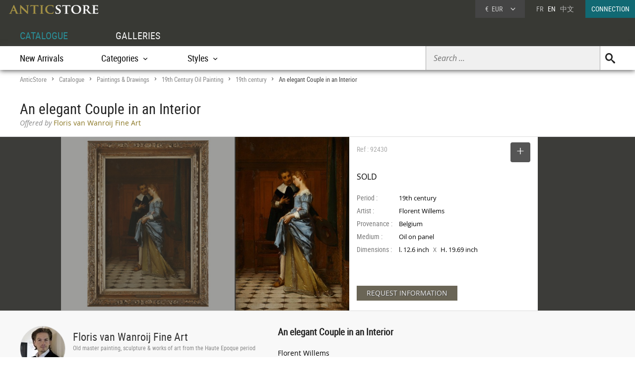

--- FILE ---
content_type: text/html; charset=UTF-8
request_url: https://www.anticstore.art/92430P
body_size: 8000
content:
      <!DOCTYPE html>
<html lang="en">
<head>
  <meta charset="utf-8">
  <title>An elegant Couple in an Interior - Ref.92430</title>
  <meta name='description' content="Works of art: 19th Century Oil Painting  period 19th century by Floris van Wanroij Fine Art - Ref: 92430 - Florent Willems
Liège, 1823 – ...">
    <link rel="canonical" href="https://www.anticstore.art/92430P">
      <link rel="alternate" href="https://www.anticstore.com/un-couple-elegant-un-interieur-92430P" hreflang="fr">
    <link rel="alternate" href="https://www.anticstore.art/92430P" hreflang="en">
    
  
 <link rel="shortcut icon" href="/img/favicon.ico">
 <meta name="viewport" content="width=device-width, initial-scale=1.0, maximum-scale=2.0">
 <link rel="stylesheet" href="/css/css-V19-min.css" type="text/css">
 <link rel="stylesheet" href="/css/jquery.fancybox.min.css" />
 <meta property="og:title" content="An elegant Couple in an Interior" />
 <meta property="og:type" content="product" />
 <meta property="og:url" content="https://www.anticstore.com/92430P" />
 <meta property="og:image" content="https://www.anticstore.com/DocBD/commerce/antiquaire/floris-van-wanroi-fine-art-982/objet/92430/AnticStore-Large-Ref-92430.jpg" />
 <meta property="og:site_name" content="AnticStore" />
 <meta property="fb:app_id" content="166883123323037" />
 <link rel="apple-touch-icon" href="https://www.anticstore.com/img/apple-touch-icon.png">


 <style>
   .bande-photo {width:100%; height:350px; overflow: hidden; background-color:#3c3c39;  margin:5px 0 0 0; position:relative; border-top:1px solid #ddd; border-bottom:1px solid #ddd;}
   .bande-photo-gauche {position:absolute; right:45%; width:4000px; height:350px;}
   .bande-photo-droite {position:absolute; left:55%; width:4000px; height:350px;}
   a.img-plus {display:block; cursor: zoom-in;}
   a.img-plus img  { opacity:0.5; height:350px; transition-duration: 0.4s; transition-property: all;}
   a.img-plus img:hover { opacity:1; transition-duration: 0.4s; transition-property: all;}
   .img-right {float:right; padding:0 0 0 2px; position: relative;}
   .img-left {float:left; padding:0 2px 0 0;}
   #info {float:left;  width:350px; padding:0 15px; margin:0; overflow:hidden; height:350px;color: #000; background-color: #fff;}
   .st-hr {color:#aaa; margin:0; height:50px; line-height:50px; margin-bottom:0px; position: relative;}
   #info .intitule { margin-bottom: 20px; padding-bottom: 20px; height:30px;}
   #info .certificat { bottom: 0px;font: 12px/20px "Comic Sans MS","Comic Sans","Lucida Handwriting"; left: 0px; margin: 4px 0px; position: absolute; }
   #info .certificat:before { content:'p'; font-family:picto;display: inline-block; height: 20px; margin-right: 5px; vertical-align: middle; width: 18px; }
   #info dl { font-size: 1em; margin: 60px 0px 10px 0; height:180px; }
   #info dt { float: left; clear: left; color: #777;  padding: 1px 0px; width: 85px; }
   #info dd { padding: 1px 0px; font-family: regular, sans-serif; font-size: 0.9em; overflow: hidden;}
   #info .prix { font-size: 16px; line-height: 50px; padding: 5px 0 30px 0px; font-family:regular;}
   #info .popup-info {color:#eee; background-color:#6a6556; font-family:regular; border-radius:0px; padding:0 20px; margin:0; display:inline-block; cursor: pointer; font-size: 14px; height: 30px; line-height: 30px; text-shadow: 0.05em 0.05em 0.05em #444; transition-duration: 0.2s; transition-property: all; }
   #info .popup-info:hover {color:#fff;background-color: #877f69;}
   .lightbox { position: absolute; top:11px; right:0; text-decoration: none;font-size:13px; width:auto; color:#444; line-height:28px; cursor:pointer; display:inline-block; transition-duration: 0.4s; transition-property: all;}
   .lightbox:hover .msg{color:#116973;}
   .lightbox:hover {background-color: #eee;}
   .selection-bouton {background-color: #555; color:#fff; width:40px; height:40px; text-align: center; border-radius:4px; display:inline-block; vertical-align: middle;}
   .selection-bouton:after {content:'+'; font-family:picto;font-size:28px; height:25px; width:40px; line-height:30px; color:#fff; display:inline-block;}
   .deselection-bouton {background-color: #555; color:#fff; width:40px; height:40px; text-align: center; border-radius:4px; display:inline-block; vertical-align: middle;}
   .deselection-bouton:after {content:'-'; font-family:picto;font-size:36px; height:25px; width:40px; line-height:25px; color:#fff; display:inline-block;}
   .selection .msg, .deselection .msg {color:#fff; font-size:14px; height:40px; line-height:40px; margin-left:15px; display:inline-block; vertical-align: middle; font-family:condensed;float:left; transition-duration: 0.4s; transition-property: all; margin-right:10px;}


   .cadre-antiquaire-descriptif {background-color:#f8f8f8; padding:30px 0;}
   .antiquaire{width:450px; padding:0; color:#000; display:table-cell;}
   .antiquaire .rond {float:left; margin-right:15px; border-radius:80px; width:90px; height:90px; border:1px solid #ddd;}
   .antiquaire .info {display:table-cell; height:120px; padding-top:10px;}
   .antiquaire a.bt-enseigne{font-size:22px;text-decoration:none;color:#333;}
   .antiquaire .specialite{margin:0 0 16px 0;font:12px/14px 'condensed', arial, sans-serif;color:#888;}
   .tel{font-size:0.98em; margin-right:20px; margin-top:0; font-family: 'regular'; letter-spacing: 0.08em;}
   .tel1 {margin-top:10px;}
   .pro_nav { margin-top:20px; position: static; font-size:1.2em;}
   .pro_nav li a {border-bottom:4px solid rgba(255,255,255,0);}
   .autre-objet {text-align: center;}
   .autre-objet h2 {font-size:24px;margin:40px 0 15px 0;}
   .proposepar {margin:0px 0; color:#897520; font-family: regular;}
   .noir {color:#888; font-family: italic;}
   
   .descriptif {display:table-cell; vertical-align: top; margin:0; padding-left:40px; padding-bottom:30px; width:60%;}
   .descriptif .texte{padding:0; margin:20px 0; font-family:regular,"Lucida Sans Unicode", "Lucida Grande", sans-serif; color:#000;}
   .descriptif .titre {font-size:1.3em; font-weight:bold;}
   .fois{color:#666;padding:0 5px; font-family:'regular'; font-size:12px;}
   .livraison-titre{font-size:18px; line-height:30px;margin:50px 0 5px 0;}
   .livraison-descriptif{margin:5px 0;  font-size:0.95em; line-height:1.6em; font-family: regular, Arial, sans-serif;}
   .obj-similaire{font-size:14px; line-height:20px;color:#000; font-family: regular; max-width:700px;}
   .obj-similaire a{color:#000;}
   a.mobile-lien {text-decoration: none; color:#fff;}
   .vignette > a {background-color: #efefec;}
   .bande-blanc {border-bottom:none; border-top:1px dashed #777; overflow:hidden;}
   @media only screen and (max-width: 1200px) {
    .cadre-antiquaire-descriptif {width:96%; padding-right:2%; padding-left:2%;}
    #info {width:300px;}
    .bande-blanc {font-size:13px; padding:0 2%; width:96%;}
  }
  @media (max-width: 960px) and (min-width: 780px) {
    .pro_nav li {display:block; float:none; border:none; padding:5px 0;}
  }
  @media only screen and (max-width: 780px) {
   .descriptif {display:inline-block; width:90%; margin:5%; padding:0; padding-top:30px;}
   .bande-photo {width:100%; height:auto; overflow: hidden; background-color:#f5f5f3;  margin-top:5px; margin-bottom:10px; position:relative; border-top:1px solid #ddd; border-bottom:1px solid #ddd;}
   .bande-photo-gauche {position:static; width:10000px; display:block;}
   .img-right {float:left; padding:0 1px; position: relative;}
   .img-left img{display:none;}
   .bande-photo-droite {position:static; width:100%; height:350px;}
   #info {float:none;  width:90%; padding:0 5%; margin:0 1px 0 0; color: #000; border-top:1px solid #ddd;}
   .pro_nav {font-size:1em; }
   .bande-photo-droite, #info  {height:auto; margin-bottom:10px;}
   #info dl {height:auto; margin-bottom:20px;}
 }
 @media only screen and (max-width: 480px) {
  .bande-photo-gauche {width:100%; height:auto; overflow:hidden;}
  .img-right img{display:none;}
  .img-right:first-child img{display:block;}
  .img-principal {width:100%; height:auto;}
}
</style>
<script type="application/ld+json">
  {
    "@context": "http://schema.org",
    "@type": "BreadcrumbList",
    "itemListElement": [{
    "@type": "ListItem",
    "position": 1,
    "item": {
    "@id": "https://www.anticstore.art",
    "name": "Anticstore"
  }
},{
"@type": "ListItem",
"position": 2,
"item": {
"@id": "https://www.anticstore.art/catalogue.php",
"name": "Catalogue"
}
},
 {
  "@type": "ListItem",
  "position": 3,
  "item": {
  "@id": "https://www.anticstore.art/painting-1-C",
  "name": "Paintings & Drawings"
}
},

 {
  "@type": "ListItem",
  "position": 4,
  "item": {
  "@id": "https://www.anticstore.art/19th-paintings-1-SC",
  "name": "19th Century Oil Painting"
}
},


 {
  "@type": "ListItem",
  "position": 5,
  "item": {
  "@id": "https://www.anticstore.art/mobilier/19th-paintings/19th-century",
  "name": "19th century"
}
},

{
  "@type": "ListItem",
  "position": 6,
  "item": {
  "@id": "https://www.anticstore.art/92430P",
  "name": "An elegant Couple in an Interior"
}

}]
}
</script>
 
<script async src="https://www.googletagmanager.com/gtag/js?id=UA-96091873-1"></script>
<script>
  window.dataLayer = window.dataLayer || [];
  function gtag(){dataLayer.push(arguments);}
  gtag('js', new Date());

  gtag('config', 'UA-96091873-1');
</script>

  </head>
<body itemscope itemtype='http://schema.org/Product'>
 <header>
   <a href='/'><img src='/img/charte/logo-anticstore.png' height='18' width= '180' alt="Anticstore, Works of Art" class='logo' /></a>
   <div class='droite'>

          <div class='devise'>
      <div class='select'><span class='sigle'>€</span> <span class='code'>EUR</span>
<form action='/catalogue/option-currency.php' method='post'>
  <input type='hidden' name='url' value='/92430P'>
  <ul class='choix'>
    <li><input type = 'radio' name='choix_currency' value='GBP' id='GBP' onchange='javascript:submit()'><label for = 'GBP'><span class='sigle'>£</span> <span class='code'>GBP</span></label></li><li><input type = 'radio' name='choix_currency' value='USD' id='USD' onchange='javascript:submit()'><label for = 'USD'><span class='sigle'>$</span> <span class='code'>USD</span></label></li><li><input type = 'radio' name='choix_currency' value='CHF' id='CHF' onchange='javascript:submit()'><label for = 'CHF'><span class='sigle'>&nbsp;</span> <span class='code'>CHF</span></label></li>  </ul>
</form>
</div>
</div>

<p class='langue'><a href="https://www.anticstore.com/un-couple-elegant-un-interieur-92430P">FR</a> &nbsp; EN &nbsp; <a href='http://cn.anticstore.com' rel="nofollow">中文</a></p> 

<a href='/membre/index.php' class='connexion'>CONNECTION</a>
</div>
  <nav>
    <ul id="menu">
      <li><a href='/catalogue.php' class='select'>CATALOGUE</a></li>
      <li><a href='/antique-dealer.php'>GALLERIES</a></li>
    </ul>

    <div class='sm-total'><p id='bt-sous-menu'></p>

      <ul id='sous_menu'>

       
        <li id='recherche-droite'><form method='get' action='/catalogue/search.php' id='sous_menu_recherche'>
          <input type='text' class='search-input input_empty' name='texte' value='' placeholder='Search ...' required><input type='submit' value='U' class='search-submit'>
        </form></li>
 
        <li><a href='/catalogue/new-objects.php'>New Arrivals</a></li>
         <li id="bt_catalogue_categorie">Categories</li>
        <li id="bt_catalogue_style">Styles</li>
      </ul>

      <div id='sm_catalogue_style' class='sm_catalogue'>
        <div class='sm_catalogue_contenu'>


            <ul>
              <!-- <li><p>Century</p></li> -->
              <li><a href='/before-christ-1-E'>BC to 10th century</a></li>
              <li><a href='/11th-to15th-century-1-E'>11th to 15th century</a></li>
              <li><a href='/16th-century-1-E'>16th century</a></li>
             <li><a href='/17th-century-1-E'>17th century</a></li>
             <li><a href='/18th-century-1-E'>18th century</a></li>
             <li><a href='/19th-century-1-E'>19th century</a></li>
             <li><a href='/20th-century-1-E'>20th century</a></li>
           </ul>


           <ul>
            <li><p>French Period</p></li>
            <li><a href='/middle-ages-1-S'>Middle age</a></li><li><a href='/renaissance-1-S'>French Renaissance</a></li><li><a href='/louis13-1-S'>Louis XIII</a></li><li><a href='/louis14-1-S'>Louis XIV</a></li><li><a href='/regency-1-S'>French Regence</a></li></ul>
            <ul><li><a href='/louis15-1-S'>Louis XV</a></li><li><a href='/transition-1-S'>Transition</a></li><li><a href='/louis16-1-S'>Louis XVI</a></li><li><a href='/directoire-1-S'>Directoire</a></li><li><a href='/empire-1-S'>1st Empire</a></li><li><a href='/restauration-1-S'>Restauration</a></li></ul>
            <ul><li><a href='/louis-philippe-1-S'>Louis-Philippe</a></li><li><a href='/napoleon3-1-S'>Napoleon III</a></li><li><a href='/artnouveau-1-S'>Art Nouveau</a></li><li><a href='/artdeco-1-S'>Art Deco</a></li><li><a href='/40-60-1-S'>50's - 60's</a></li></ul>


          </div>
        </div>
        <div id="sm_catalogue_categorie" class='sm_catalogue'>
          <div class='sm_catalogue_contenu'>
            <ul>
             <li><a href='/ancient-art-antiquities-1-C'>Ancient Art</a></li>
              <li><a href='/tribal-art-1-C'>Tribal Art</a></li>
              <li><a href='/painting-1-C'>Paintings & Drawings</a></li>
             <li><a href='/sculpture-1-C'>Sculptures</a></li>
             <li><a href='/antique-furniture-1-C'>Furniture</a></li>
              <li><a href='/antique-seats-1-C'>Seating</a></li>
            </ul>

            <ul>
              <li><a href='/antique-clocks-1-C'>Clocks </a></li>
             <li><a href='/antique-lamp-lighting-1-C'>Lighting</a></li>
            <li><a href='/antique-mirror-1-C'>Mirrors</a></li>
              <li><a href='/antique-porcelain-pottery-1-C'>Porcelain & Faience</a></li>
              <li><a href='/antique-glass-1-C'>Glass & Crystal</a></li>              
              <li><a href='/antique-silver-1-C'>Antique Silver</a></li>
            </ul>

            <ul>
            <li><a href='/antique-rug-tapestry-1-C'>Tapestry & Carpet</a></li>
              <li><a href='/asian-antiques-1-C'>Asian Art & Antiques</a></li>
            <li><a href='/antique-decorative-objects-1-C'>Decorative Objects</a></li>
              <li><a href='/antique-religious-items-1-C'>Religious Antiques</a></li>
             <li><a href='/jewellery-antique-1-C'>Antique Jewellery</a></li>
            </ul>
            
            <ul>
              <li><a href='/antique-curiosities-items-1-C'>Curiosities</a></li>
              <li><a href='/antique-vitrine-items-1-C'>Objects of Vertu</a></li>
              <li><a href='/antique-architectural-garden-1-C'>Architectural & Garden</a></li>
              <li><a href='/antique-book-manuscript-1-C'>Engravings & Prints</a></li>
              <li><a href='/antique-memorabilia-1-C'>Collectibles</a></li>
            </ul>
          </div>
        </div>


      </div>

    </nav>
      
</header>
<div id='page'>  
  <div class='page-header'>
    <div id='filarianne'>
      <a href='/'>AnticStore</a> &gt; 
      <a href='/catalogue.php'>Catalogue</a> &gt; 
      <a href='/painting-1-C'>Paintings & Drawings</a> &gt; <a href='/19th-paintings-1-SC'>19th Century Oil Painting</a> &gt; <a href='/mobilier/19th-paintings/19th-century'>19th century</a>  &gt; <span class='arianne-select'>An elegant Couple in an Interior</span></div>      <h1  itemprop='name'>An elegant Couple in an Interior</h1><p class='proposepar'><span class='noir'>Offered by</span> Floris van Wanroij Fine Art</p>
    </div>
  </div>
  <div class='bande-photo'>
    <div class='bande-photo-gauche'>
      <div class='img-right'><div class='enlarge'></div><a class='fancybox' href='https://www.anticstore.com/DocBD/commerce/antiquaire/floris-van-wanroi-fine-art-982/objet/92430/AnticStore-Large-Ref-92430.jpg' data-fancybox='gallery'><img src='https://www.anticstore.com/DocBD/commerce/antiquaire/floris-van-wanroi-fine-art-982/objet/92430/AnticStore-Medium-Ref-92430.jpg' alt='An elegant Couple in an Interior' height='350' class='img-principal'></a></div>
<a class='fancybox img-plus img-right' href='https://www.anticstore.com/DocBD/commerce/antiquaire/floris-van-wanroi-fine-art-982/objet/92430/AnticStore-Large-Ref-92430_01.jpg' data-fancybox='gallery'><img src='https://www.anticstore.com/DocBD/commerce/antiquaire/floris-van-wanroi-fine-art-982/objet/92430/AnticStore-Medium-Ref-92430_01.jpg' alt='An elegant Couple in an Interior - Paintings & Drawings Style '></a>    </div>

    <div class='bande-photo-droite'>
      <div id='info'>
        <div class='intitule'><div class='st-hr'>
        Ref : 92430<div class='lightbox'><div class='selection'><div class='selection-bouton'></div><span class='msg'>SELECT</span></div></div>

        </div><meta itemprop='image' content='https://www.anticstore.com/DocBD/commerce/antiquaire/floris-van-wanroi-fine-art-982/objet/92430/AnticStore-Large-Ref-92430.jpg'><link itemprop='url' href='/92430P'><div class='prix'>SOLD</div></div><dl><dt>Period :</dt> <dd>19th century</dd><dt>Artist :</dt> <dd>Florent Willems</dd><dt>Provenance :</dt> <dd>Belgium</dd><dt>Medium :</dt> <dd>Oil on panel</dd><dt>Dimensions :</dt> <dd>l. 12.6 inch <span class='fois'>X</span> H. 19.69 inch</dd></dl><div id='mobile-form'>
          <p class='formulaire-info popup-info' onClick="Popup.afficher(400,540, '/catalogue/formulaire-info.php?id_produit=92430', rel='nofollow')" rel='nofollow'>REQUEST INFORMATION</p>
          </div>
          <div id='mobile-info-antiquaire'></div>
          <script>
            if (window.innerWidth<480) {
             document.getElementById("mobile-form").innerHTML = "<p class='formulaire-info popup-info'><a href='mailto:info@floris-art.com?subject=Anticstore - An elegant Couple in an Interior&body=Objet: https://www.anticstore.com/un-couple-elegant-un-interieur-92430P&cc=contact%40anticstore.com' class='mobile-lien'>DEMANDE DE RENSEIGNEMENTS</a></p>";
             document.getElementById("mobile-info-antiquaire").innerHTML = "<dl><dt>Antiquaire :</dt><dd><a href='/antique-dealer/floris-van-wanroi-fine-art'>&#x2794; Floris van Wanroij Fine Art</a></dd><dt>Téléphone : </dt><dd>+31 627420406</dd></dl>" ;
           } else {
            document.getElementById("mobile-form").innerHTML = "<p class='formulaire-info popup-info' onClick=\"Popup.afficher(400,540, '/catalogue/formulaire-info.php?id_produit=92430', rel='nofollow')\" rel='nofollow'>REQUEST INFORMATION</p>";
          }
        </script>
      </div>
          </div>
  </div>


  <div class='cadre-antiquaire-descriptif'>
    <div class="page ">

              <div class='antiquaire'>
          <img src="https://www.anticstore.com/DocBD/commerce/antiquaire/floris-van-wanroi-fine-art-982/floris-van-wanroi-fine-art-antiquites-r.jpg" width='90' height='90' class='rond' alt=''>
          <div class='info'>
            <a href='/antique-dealer/floris-van-wanroi-fine-art' class='bt-enseigne'>Floris van Wanroij Fine Art</a><p class='specialite'>Old master painting, sculpture & works of art from the Haute Epoque period</p><div class='follow'><div class='suivre'>FOLLOW</div></div><br><div class='tel tel1'>+31 627420406</div><div class='tel'>+31 402040596</div><ul class='pro_nav'>
            <li><a href='/antique-dealer/floris-van-wanroi-fine-art' class='bt'>GALLERY</a></li>
            <li><a href='/antique-dealer/floris-van-wanroi-fine-art/catalogue' class='bt'>COLLECTION</a></li>
            </ul>          </div>
        </div>

        
      <div class='descriptif'>
       <div class='titre'>An elegant Couple in an Interior</div>
       <div class='texte' itemprop='description'><p>Florent Willems<br />
Liège, 1823 – Neuilly-sur-Seine, 1905<br />
<br />
An elegant Couple in an Interior<br />
<br />
Signed ‘F. Willems’, lower right<br />
Oil on panel <br />
H. 50 cm. W. 32 cm.<br />
<br />
Provenance<br />
Private collection, The Netherlands<br />
<br />
Florent Willems was a Belgian painter, who mainly painted genre scenes and portraits of women. Willems was known for his vitreous and emulated technique and the meticulous rendering of textures, not only of clothing, but also of ornaments, furniture, wallpaper, and so on. He painted little anecdotes XVI and XVII centuries in a style close to that of the Dutch Old Masters such as Metsu, Ter Borch and Vermeer.<br />
<br />
Student of the Academy of Mechelen, Willems exhibited for the first time in 1840. He came to settle in Paris in 1844 and settled there. Early recognised as restorer and talented painter, he was responsible for the restoration of St. John of Raphaël, the Louvre, and it devoted two years of work. His success was great, Knight of the Legion of Honour in 1853, Officer in 1864, Commander in 1878, he was also in the Order of Leopold, Knight in 1851, Officer in 1855, Commander in 1860. Alfred Stevens was his student and his great friend.<br />
<br />
Museums: Amsterdam - Antwerp - Brussels - Dublin - Hamburg - Liege - Nice - Vannes - Vienna</p></div> <ul class='tag'><li class='titre-mc'>Tag</li><li><a href='/mobilier/19th-paintings/19th-century' rel='tag'>19th century</a></li></ul>    </div> <!-- #descriptif -->
  </div> <!-- #page -->
</div>

  <div  class='bande-blanc'>
    <div class='page'>
      <div class='autre-objet'><h2>Floris van Wanroij Fine Art</h2></div>
      <div class='catalogue'>
        <div class='album' itemscope itemtype='http://schema.org/Product'>          <div class='epoque'><span>
            17<sup>th</sup> century          </span></div>
          <div class='cadre-photo'>
          <a href='/123620P'><img src='https://www.anticstore.com/DocBD/commerce/antiquaire/floris-van-wanroi-fine-art-982/objet/123620/AnticStore-Medium-Ref-123620.jpg' alt='Elias van den Broeck' itemprop='image' width='269' height='320'></a>
          </div><div><a href='/123620P' class='titre' itemprop='url'><span itemprop='name'>Elias van den Broeck</span></a><div class='info'>
          <p class='prix' itemprop='offers' itemscope itemtype='http://schema.org/Offer'><meta itemprop='price' content='120000'><meta itemprop='pricecurrency' content='EUR'>120 000 €
            <link itemprop='availability' href='http://schema.org/InStock'></p></div></div></div><div class='album' itemscope itemtype='http://schema.org/Product'>          <div class='epoque'><span>
            &lt; &nbsp; 16<sup>th</sup> century          </span></div>
          <div class='cadre-photo'>
          <a href='/123619P'><img src='https://www.anticstore.com/DocBD/commerce/antiquaire/floris-van-wanroi-fine-art-982/objet/123619/AnticStore-Medium-Ref-123619.jpg' alt='Early Netherlandish Master' itemprop='image' width='239' height='320'></a>
          </div><div><a href='/123619P' class='titre' itemprop='url'><span itemprop='name'>Early Netherlandish Master</span></a><div class='info'>
          <p class='prix' itemprop='offers' itemscope itemtype='http://schema.org/Offer'><meta itemprop='price' content='60000'><meta itemprop='pricecurrency' content='EUR'>60 000 €
            <link itemprop='availability' href='http://schema.org/InStock'></p></div></div></div><div class='album' itemscope itemtype='http://schema.org/Product'>          <div class='epoque'><span>
                      </span></div>
          <div class='cadre-photo'>
          <a href='/123618P'><img src='https://www.anticstore.com/DocBD/commerce/antiquaire/floris-van-wanroi-fine-art-982/objet/123618/AnticStore-Medium-Ref-123618.jpg' alt='Saint Willibrord' itemprop='image' width='320' height='320'></a>
          </div><div><a href='/123618P' class='titre' itemprop='url'><span itemprop='name'>Saint Willibrord</span></a><div class='info'>
          <p class='prix' itemprop='offers' itemscope itemtype='http://schema.org/Offer'><meta itemprop='price' content='16000'><meta itemprop='pricecurrency' content='EUR'>16 000 €
            <link itemprop='availability' href='http://schema.org/InStock'></p></div></div></div></div></div><div class='petit-bouton'><a href='/antique-dealer/floris-van-wanroi-fine-art/catalogue' class='petit-bouton'><span>CATALOGUE</span></a></div>
      </div>
    </div>
    



  <div  class='bande-blanc'>
    <div class='page'>
      
        <div class='autre-objet'><h2>19th Century Oil Painting</h2></div>
      <div>
        
        <div class='catalogue'>
         <div class='album' itemscope itemtype='http://schema.org/Product'>          <div class='epoque'><span>
            19<sup>th</sup> century          </span></div>
          <div class='cadre-photo'>
          <a href='/124020P'><img src='https://www.anticstore.com/DocBD/commerce/antiquaire/la-credence-580/objet/124020/AnticStore-Medium-Ref-124020.jpg' alt='Manon Lescaut going into exile, Albert MATIGNON (1869-1937)' itemprop='image' width='320' height='240'></a>
          </div><div><a href='/124020P' class='titre' itemprop='url'><span itemprop='name'>Manon Lescaut going into exile, Albert MATIGNON (1869-1937)</span></a><div class='info'>
          <p class='prix' itemprop='offers' itemscope itemtype='http://schema.org/Offer'><meta itemprop='price' content='8500'><meta itemprop='pricecurrency' content='EUR'>8 500 €
            <link itemprop='availability' href='http://schema.org/InStock'></p></div></div></div><div class='album' itemscope itemtype='http://schema.org/Product'>          <div class='epoque'><span>
            19<sup>th</sup> century          </span></div>
          <div class='cadre-photo'>
          <a href='/124008P'><img src='https://www.anticstore.com/DocBD/commerce/antiquaire/antiquites-serignan-844/objet/124008/AnticStore-Medium-Ref-124008.jpg' alt='Alexandre Le Bihan (1839 - 1924), The Bather' itemprop='image' width='218' height='320'></a>
          </div><div><a href='/124008P' class='titre' itemprop='url'><span itemprop='name'>Alexandre Le Bihan (1839 - 1924), The Bather</span></a><div class='info'>
          <p class='prix' itemprop='offers' itemscope itemtype='http://schema.org/Offer'><meta itemprop='price' content='6500'><meta itemprop='pricecurrency' content='EUR'>6 500 €
            <link itemprop='availability' href='http://schema.org/InStock'></p></div></div></div><div class='album' itemscope itemtype='http://schema.org/Product'>          <div class='epoque'><span>
            19<sup>th</sup> century          </span></div>
          <div class='cadre-photo'>
          <a href='/123984P'><img src='https://www.anticstore.com/DocBD/commerce/antiquaire/jocelyne-crouzet-790/objet/123984/AnticStore-Medium-Ref-123984.jpg' alt='Henri Joseph PAUWELS  1903 - 1983)' itemprop='image' width='320' height='261'></a>
          </div><div><a href='/123984P' class='titre' itemprop='url'><span itemprop='name'>Henri Joseph PAUWELS  1903 - 1983)</span></a><div class='info'>
          <p class='prix' itemprop='offers' itemscope itemtype='http://schema.org/Offer'><meta itemprop='price' content='4800'><meta itemprop='pricecurrency' content='EUR'>4 800 €
            <link itemprop='availability' href='http://schema.org/InStock'></p></div></div></div><div class='album' itemscope itemtype='http://schema.org/Product'>          <div class='epoque'><span>
            19<sup>th</sup> century          </span></div>
          <div class='cadre-photo'>
          <a href='/123975P'><img src='https://www.anticstore.com/DocBD/commerce/antiquaire/classicartworks-stockholm-ab-1082/objet/123975/AnticStore-Medium-Ref-123975.jpg' alt='Oscar Törnå (1842–1894) - Skaters at Sunset by the Village Creek' itemprop='image' width='320' height='223'></a>
          </div><div><a href='/123975P' class='titre' itemprop='url'><span itemprop='name'>Oscar Törnå (1842–1894) - Skaters at Sunset by the Village Creek</span></a><div class='info'>
          <p class='prix' itemprop='offers' itemscope itemtype='http://schema.org/Offer'><meta itemprop='price' content='4500'><meta itemprop='pricecurrency' content='EUR'>4 500 €
            <link itemprop='availability' href='http://schema.org/InStock'></p></div></div></div><div class='album' itemscope itemtype='http://schema.org/Product'>          <div class='epoque'><span>
            19<sup>th</sup> century          </span></div>
          <div class='cadre-photo'>
          <a href='/123973P'><img src='https://www.anticstore.com/DocBD/commerce/antiquaire/classicartworks-stockholm-ab-1082/objet/123973/AnticStore-Medium-Ref-123973.jpg' alt='Carl Skånberg (1850–1883)  - Kastellet, View of Kastellholmen from Skeppsholmen, c. late' itemprop='image' width='320' height='262'></a>
          </div><div><a href='/123973P' class='titre' itemprop='url'><span itemprop='name'>Carl Skånberg (1850–1883)  - Kastellet, View of Kastellholmen from Skeppsholmen, c. late</span></a><div class='info'>
          <p class='prix' itemprop='offers' itemscope itemtype='http://schema.org/Offer'><meta itemprop='price' content='3000'><meta itemprop='pricecurrency' content='EUR'>3 000 €
            <link itemprop='availability' href='http://schema.org/InStock'></p></div></div></div><div class='album' itemscope itemtype='http://schema.org/Product'>          <div class='epoque'><span>
            19<sup>th</sup> century          </span></div>
          <div class='cadre-photo'>
          <a href='/123954P'><img src='https://www.anticstore.com/DocBD/commerce/antiquaire/la-credence-580/objet/123954/AnticStore-Medium-Ref-123954.jpg' alt='&quot;Portrait of a young Algerian&quot;, N.M. DUPUY, 1893.' itemprop='image' width='252' height='320'></a>
          </div><div><a href='/123954P' class='titre' itemprop='url'><span itemprop='name'>&quot;Portrait of a young Algerian&quot;, N.M. DUPUY, 1893.</span></a><div class='info'>
          <p class='prix' itemprop='offers' itemscope itemtype='http://schema.org/Offer'><meta itemprop='price' content='2800'><meta itemprop='pricecurrency' content='EUR'>2 800 €
            <link itemprop='availability' href='http://schema.org/InStock'></p></div></div></div></div><div class='petit-bouton'><a href='19th-paintings-1-SC' class='petit-bouton'><span>19th Century Oil Painting</span></a></div> 


    </div>
</div>

</div>

  <footer>
    <div id='footer'>
        <ul class='menu'>
        <li class='titre'><a href='https://admin.anticstore.com/en/' target='_blank' rel="noopener">DEALER ACCOUNT</a></li>
        <li><a href='https://admin.anticstore.com/en/' class='dealerlogin' target='_blank' rel="noopener">DEALER LOGIN</a></li>
        <li><a href='/membre/application-form.php' class='applicationform'>Application form</a></li>
      </ul>

      <ul class='menu'>
        <li class='titre'><a href='/catalogue.php'>CATALOGUE</a></li>
        <li><a href='/catalogue/categories.php'>Categories</a></li>
        <li><a href='/catalogue/styles.php'>Styles</a></li>
        <li><a href='/catalogue/periods.php'>Periods</a></li>
        <li><a href='/catalogue/new-objects.php'>New Arrivals</a></li>
      </ul>
      <ul class='menu'>
        <li class='titre'><a href='/antique-dealer.php'>GALLERIES</a></li>
        <li><a href='/antique-dealer.php'>Dealers</a></li>
      </ul>


    

   <div class='menu-general'>
        <img src='/img/charte/logo_ASfooter.png' height='14' width='180' alt='AnticStore antiquites' class='logo' />
        <ul>
          <li><a href='https://www.anticstore.art'>Home</a></li>
          <li><a href='/pratique/contact.php'>Contact</a></li>
        </ul>
        <a href='https://www.facebook.com/anticstore.art' class='reseaux facebook'><p>FaceBook</p></a> 
        <a href='https://twitter.com/anticstore_couk' class='reseaux twitter'><p>twitter</p></a>
        <a href='https://www.instagram.com/anticstore_art/' class='reseaux googleplus' rel="publisher"><p>googleplus</p></a>
        <a href='https://www.youtube.com/channel/UCtY6YPHjbpMLQ8E1t8J2BNA' class='reseaux youtube'><p>Youtube Anticstore</p></a> 
      </div>
      </div>
      <p id='mentions'><!-- <a href="/pratique/mentions.php">Legal</a> |  --><a href="/pratique/cgu.php">Terms of Use</a> | <a href="/pratique/cgv.php">General Terms and Conditions of Sale</a><br /><span id='copy_anticstore'>&copy; 2025 AnticStore</span></p>
    
  </footer>


   
<script src="https://ajax.googleapis.com/ajax/libs/jquery/3.2.1/jquery.min.js"></script>
<script type="text/javascript" src="/js/js-V2-min.js"></script>
<script src="/js/jquery.fancybox.min.js"></script>
<script type="text/javascript">
  $(document).ready(function() {
    $().fancybox({
      selector : '[data-fancybox="gallery"]',
      loop     : true
    });
  });
</script>

  <script>
    $('.lightbox').click(function() {
      $(location).attr('href','/membre/index.php'); 
    });
  </script>

  <script>
    $('.follow').click(function() {
      $(location).attr('href','/membre/index.php'); 
    });
  </script>
  </body>
</html>

--- FILE ---
content_type: text/css
request_url: https://www.anticstore.art/css/css-V19-min.css
body_size: 8882
content:
@font-face{font-family:picto;src:url(/css/icomoon.woff2) format('woff2'),url(/css/icomoon.woff) format('woff');font-weight:400;font-style:normal}@font-face{font-family:condensed;src:url(/css/robotocondensed-regular-webfont.eot);src:url(/css/robotocondensed-regular-webfont.eot?#iefix) format('embedded-opentype'),url(/css/robotocondensed-regular-webfont.woff2) format('woff2'),url(/css/robotocondensed-regular-webfont.woff) format('woff'),url(/css/robotocondensed-regular-webfont.ttf) format('truetype'),url(/css/robotocondensed-regular-webfont.svg#roboto_condensedregular) format('svg');font-weight:400;font-style:normal}@font-face{font-family:italic;src:url(/css/OpenSans-Italic-webfont.eot);src:url(/css/OpenSans-Italic-webfont.eot?#iefix) format('embedded-opentype'),url(/css/OpenSans-Italic-webfont.woff2) format('woff2'),url(/css/OpenSans-Italic-webfont.woff) format('woff'),url(/css/OpenSans-Italic-webfont.ttf) format('truetype'),url(/css/OpenSans-Italic-webfont.svg#open_sansitalic) format('svg');font-weight:400;font-style:normal}@font-face{font-family:regular;src:url(/css/OpenSans-Regular-webfont.eot);src:url(/css/OpenSans-Regular-webfont.eot?#iefix) format('embedded-opentype'),url(/css/OpenSans-Regular-webfont.woff2) format('woff2'),url(/css/OpenSans-Regular-webfont.woff) format('woff'),url(/css/OpenSans-Regular-webfont.ttf) format('truetype'),url(/css/OpenSans-Regular-webfont.svg#regular) format('svg');font-weight:400;font-style:normal}a,abbr,acronym,address,article,aside,audio,b,big,blockquote,body,canvas,caption,center,cite,code,dd,del,details,dfn,div,dl,dt,em,embed,fieldset,figcaption,figure,footer,form,h1,h2,h3,h4,h5,h6,header,hgroup,html,i,iframe,img,ins,kbd,label,legend,li,mark,menu,nav,object,ol,output,pre,q,s,samp,section,small,span,strike,strong,sub,summary,table,tbody,td,tfoot,th,thead,time,tr,tt,u,ul,var,video{border:none;font-size:100%;margin:0;padding:0;vertical-align:baseline}article,aside,details,figcaption,figure,footer,header,hgroup,menu,nav,section{display:block}:after,:before{-webkit-font-smoothing:antialiased;-moz-osx-font-smoothing:grayscale}ol,ul{list-style:none outside none}blockquote,q{quotes:none}blockquote:after,blockquote:before,q:after,q:before{content:none}img{vertical-align:middle}table{border-collapse:collapse;border-spacing:0}h1,h2,h3,h4,h5,h6{line-height:1.2em;font-weight:400;color:#222}h1{margin-top:30px;font-size:2em}h2{color:#222;font-size:1.5em}h2.h2centre{clear:both;margin:50px 0 20px;text-align:center;background:url(/img/charte/fondHB-v2.png) 0 -460px repeat-x}h2.h2centre-petit{font-size:1.2em}h2.h2centre span{background-color:#fff;padding:0 10px}h3{color:#eee;font-size:1.2em}.clearfix{clear:both;height:1px}a{color:#222;transition-duration:.4s;transition-property:all}body{line-height:1;background-color:#fff;color:#222;font:.9em/1.7em condensed,Arial,sans-serif;margin:0;padding:0;-webkit-font-smoothing:antialiased;-moz-osx-font-smoothing:grayscale}#page,.page{margin:auto;max-width:1200px}#page{padding-top:130px}.bande-blanc{width:100%;background-color:#fff;border-bottom:1px solid #ddd;border-top:1px solid #ddd}.bande-noir{width:100%;background-color:#323232;border-bottom:1px dotted #aaa}.bande-noir h2{color:#fff}.bande-noir a.bt-lien{color:#fff}header{background-color:#383934;position:fixed;top:0;width:100%;z-index:10}input[type=submit]{-webkit-appearance:none;border-radius:10}.droite{float:right}.langue{margin:0 20px;display:inline-block;vertical-align:top;line-height:36px;color:#fff;font-size:14px}.langue a{text-decoration:none;color:#bbb}.langue a:hover{color:#fff}a.connexion{display:inline-block;vertical-align:top;background-color:#333;background-color:#116973;font-size:14px;height:36px;line-height:36px;text-align:center;width:100px;text-decoration:none;text-align:center;color:#fff}a.connexion:hover{background-color:#000;color:#fff}.bt_pro{background-color:#f73b09;color:#fff;display:inline-block;vertical-align:middle;font-size:20px;height:36px;line-height:36px;text-align:center;padding:0 90px 0 10px;text-decoration:none;text-align:center;margin-left:10px;color:#fff}a.bt_pro:hover{background-color:#777}header .logo{display:inline-block;margin:10px 0 2px 18px;vertical-align:baseline}.nav-mag{color:#000;max-width:1200px;margin:auto;height:49px}a.nav-mag-titre{font-size:26px;line-height:49px;display:inline-block;margin-right:20px;vertical-align:middle;color:#116973;font-family:regular;text-decoration:none}a.nav-mag-titre b{color:#000;font-family:condensed;transition-duration:.4s}a.nav-mag-titre:hover{color:#000}a.nav-mag-titre:hover b{color:#116973;transition-duration:.4s}.nav-mag-bt{vertical-align:middle;display:inline-block;font-family:picto;color:#fff;background-color:#444;width:49px;height:49px;line-height:49px;text-align:center;font-size:30px}.nav-mag-bt span{cursor:pointer;display:block}a.nav-mag-acc{display:inline-block;line-height:40px;font-size:18px;margin-bottom:10px;color:#aaa;font-family:condensed;text-decoration:none}a.nav-mag-acc:hover{color:#fff}.nav-mag-bt:hover{background-color:#333;transition-duration:.4s;transition-property:all}.select-magazine{cursor:pointer}#menu .menu-dossier{z-index:10;position:absolute;top:94px;display:none;font-family:regular;text-align:left;font-size:14px;background-color:rgba(30,30,30,.9);width:250px;color:#fff;padding:10px 20px 10px 20px;line-height:25px}#menu .menu-dossier p{position:relative;display:block;border-top:1px solid #888;font-size:14px;line-height:24px;height:24px;margin:0;color:#999;font-family:italic;padding:0}#menu .menu-dossier p a{color:inherit;text-decoration:none;font-size:12px}#menu .menu-dossier a:hover{color:#fff;border-bottom:0 solid #fff}#menu .menu-dossier ul{color:#fff;margin-top:0;margin-bottom:20px;font-size:14px}#menu .select-magazine .fleche{font-family:picto;color:#fff;vertical-align:middle;font-size:24px}#menu .menu-dossier ul li{float:none;margin:0;padding:0;line-height:26px;height:26px;font-size:14px}#menu .menu-dossier ul a{text-decoration:none;color:#fff;padding:0;margin:0;display:block;font-size:16px;line-height:26px;border-bottom:1px solid rgba(30,30,30,0)}#menu .menu-dossier ul a:hover{border-bottom:1px solid #595959}#menu .menu-dossier span{display:block;margin:5px 0 0 0;font-family:condensed;color:#999;font-size:18px;font-weight:700}.nav-mag-intro{font-size:18px;font-family:italic;display:inline-block;vertical-align:top;margin-left:20px;margin:12px;color:#888}.base_doc_header{position:relative;background-size:cover;background-position:center,center;height:300px;margin-top:141px}.base_doc_header .centre{margin:0 auto;max-width:1200px;height:inherit}.base_doc_header .fond .basdoc{color:#888;font:16px/24px condensed;padding-top:30px}.base_doc_header h1{color:#f2f2f4;font-size:34px;margin:0;padding:0;text-shadow:.04em .04em .1em #343430;line-height:44px}.base_doc_header p{color:#fff;font:16px/24px regular,Times,serif;margin:40px 40px 0 0;color:#ddd}.base_doc_header .fond{max-width:600px;height:inherit;background-color:rgba(25,25,25,.7);padding:0 20px}.base_doc_header a.titre{color:#f2f2f4;font-size:34px;line-height:44px;margin:0;padding:0;text-shadow:.04em .04em .1em #343430;text-decoration:none}.base_doc_header a.titre:hover{text-shadow:2px 2px 3px #000}.base_doc_header sup{font-size:20px;line-height:6px}.base_doc_header_liste{background-image:linear-gradient(#bfbcb3,#a4a198);height:120px}.base_doc_nav{margin:0;padding:0;border-bottom:1px solid #bbb;margin-bottom:30px}.base_doc_nav .form{padding-top:0;margin:0;display:inline-block;width:35%}.base_doc_nav .form:before{content:'U';font-family:picto;font-size:22px;vertical-align:middle;margin-right:5px}.base_doc_nav .dossier-submit{vertical-align:middle;background-color:#4e4e49;padding:5px 10px;border:none;color:#fff;font-size:14px;border-radius:2px;cursor:pointer}.base_doc_nav .dossier-submit:hover{background-color:#000;transition-duration:.4s}.base_doc_nav .search-input{vertical-align:middle;background-color:#f2f2f0;border-radius:3px;border:none;font-size:14px;font-family:regular;display:inline-block;line-height:30px;height:30px;padding:0;margin:9px 0;outline:0;text-indent:15px;background-color:#ddd;width:240px}.lettre-bande{display:inline-block;padding-top:5px;vertical-align:middle;text-align:right;width:65%}.lettre,.lettre-bande a.lettre{display:inline-block;margin-top:0;height:24px;border-radius:3px;width:24px;text-align:center;font:18px/24px condensed,Arial,sans-serif;color:#555;text-decoration:none;margin:0 2px}.lettre-bande a:hover.lettre{color:#000;background-color:#4e4e49;color:#fff}.lettre-bande span.lettre{color:#000;background-color:#2b8c96;color:#fff}h1.h1-liste-mag{margin:20px 0;font-size:16px;color:#444;margin-left:0}.vig-article{display:inline-block;width:33.3333333%;margin:0;text-align:center;vertical-align:top}.vig-article .contenu{display:inline-block;width:340px;margin:0;padding:10px 0 30px 0;text-align:left;border-top:1px dotted #aaa}.vig-article .haut{color:#000;margin-top:20px;color:#666;font-size:12px;margin-bottom:5px}.vig-article .haut a{text-decoration:none;font-size:14px}.vig-article .haut:before{content:'2';font-family:picto;margin-right:4px;color:#116973}.vig-article .categorie{color:#116973;text-transform:uppercase}.vig-article a.titre{height:66px;overflow:hidden;vertical-align:top;padding:0;width:100%;margin-top:10px;font-family:condensed;text-decoration:none;display:block;font-size:24px;line-height:30px;color:#000}.vig-article a.lien{text-decoration:none;font-size:14px;border-bottom:1px solid #eee;display:inline-block;line-height:20px;margin-top:15px;font-family:condensed;text-transform:uppercase;color:#777}.vig-article a.lien:before{content:'>';font-family:picto;margin:0 3px 0 -3px}.vig-article a.lien:hover{border-color:#000}.vig-article .descriptif{line-height:22px;height:100px;font-size:14px;font-family:regular}.vig-article-1 .contenu,.vig-article-2 .contenu,.vig-article-3 .contenu{border:none}#bt-sous-menu{display:none}#menu{max-width:1200px;margin:15px auto 0 auto;height:41px;overflow:hidden}#menu li{color:#fff;float:left;font-size:20px;height:40px;line-height:40px;margin-left:8%;text-align:left}#menu li a{font-size:20px;color:#eee;text-decoration:none;border-bottom:0 solid #fff}#menu li a:hover{color:#fff;border-bottom:10px solid #fff}#menu li:first-child{margin-left:0}#menu .select{color:#2b8c95}#menu_vierge{height:0}.sm-total{background-color:#fff;box-shadow:0 1px 10px #444}#sous_menu{background-color:#fff;display:block;height:48px;max-width:1200px;margin:auto}#sous_menu li{color:#000;float:left;height:48px;line-height:48px;font-size:18px;margin-right:6.3333333%}#sous_menu li.bt_vente_exclusive{margin-right:0}#sous_menu li.bt_vente_exclusive a{font-weight:700}#sous_menu li .intro:before{display:inline-block;vertical-align:top;content:'8';font-family:picto;color:#222;margin-right:10px;font-size:14px}#sous_menu a{color:#000;display:block;text-decoration:none}#sous_menu #recherche-droite{float:right;margin:0;width:33%}#sous_menu_recherche{text-align:right;overflow:hidden}.search-input{background-color:#f0f0f0;border:none;font-size:16px;font-family:italic;display:inline-block;vertical-align:top;height:48px;line-height:48px;padding:0;margin:0;outline:0;text-indent:15px;transition-duration:.4s;transition-property:all;width:350px;border-right:1px solid #aaa;border-left:1px solid #aaa}input:focus::-webkit-input-placeholder{color:rgba(0,0,0,.3)}input:focus:-moz-placeholder{color:rgba(0,0,0,.3)}input:focus::-moz-placeholder{color:rgba(0,0,0,.3)}input:focus:-ms-input-placeholder{color:rgba(0,0,0,.3)}.search-input:-moz-submit-invalid{box-shadow:none}.search-input:-moz-ui-invalid{box-shadow:none}.search-submit{font-family:picto;font-size:20px;background:0 0;border:none;color:#222;cursor:pointer;display:inline-block;vertical-align:top;text-align:right;margin:0;padding:0;width:30px;height:inherit;line-height:inherit}.search-submit:hover{color:#2b8c95}#sous_menu a:hover{color:#2b8c95}#bt_catalogue_categorie,#bt_catalogue_style{cursor:pointer;transition-duration:.4s;transition-property:color}#bt_catalogue_categorie:after,#bt_catalogue_style:after{content:'2';font-family:picto;margin-left:5px;display:inline-block;vertical-align:middle}#bt_catalogue_categorie:hover,#bt_catalogue_style:hover{color:#2b8c95}.sm_catalogue{border-top:1px solid #ccc;display:none;min-height:230px;overflow:hidden;position:relative}.sm_catalogue_contenu{height:200px;padding:20px 0;max-width:1200px;margin:auto}.sm_catalogue ul{float:left;width:21%;margin:0 2%}.sm_catalogue a{border-bottom:1px dotted #bbb;color:#222;display:block;line-height:18px;padding:4px 0;text-decoration:none}.sm_catalogue a:hover{color:#2b8c95}.sm_catalogue a:hover:after{content:'z';float:right;font-family:picto}.sm_catalogue li a sup{color:#999;font-size:10px}.sm_catalogue li p{color:#2b8c95;font-size:20px;line-height:16px;margin:0;padding:0 0 10px}.popup-info{cursor:pointer}.footer-news{background-color:#116973;padding:0;text-align:center;font-size:26px;color:#fff;clear:both;padding:30px 0}.footer-news .titre{display:inline-block;vertical-align:middle;margin-right:10px;font-family:condensed;color:#eee}.footer-news p{font-size:14px;margin:0;line-height:26px}.footer-news form{display:inline-block;vertical-align:middle}.footer-news input{line-height:36px;height:36px;border:none;padding:0}.footer-news .news-submit{font-size:16px;padding:0 10px;line-height:36px;height:36px;font-family:condensed;background-color:#313131;color:#fff;cursor:pointer;transition-duration:.4s;transition-property:all}.footer-news .news-submit:hover{background-color:#116973}.footer-news a.alerte{margin-left:200px;text-decoration:none;color:#fff;font-size:20px;vertical-align:middle;overflow:hidden;display:inline-block}.footer-news a.alerte .barre{width:0;background-color:#fff;height:2px;transition-duration:.4s;transition-property:all}.footer-news a.alerte:hover .barre{width:100%;background-color:#fff;height:2px}a.dealerlogin{background-color:#116973;display:inline-block;padding:4px 36px;margin:6px 0;border-radius:6px;color:#fff;font-size:16px}a.applicationform{font-size:14px;color:#fff}a.applicationform:before{content:'>';font-family:picto;vertical-align:top}footer{background-color:#383934;clear:both}#footer{color:#eee;font-size:13px;margin:auto;max-width:1200px;padding:25px 0;position:relative}footer a{color:#999;text-decoration:none}footer a:hover{color:#fff}footer .menu{display:inline-block;vertical-align:top;padding-left:2%;width:18%;height:148px}footer .menu li{margin:0 0 1px}footer .menu li.titre{padding:0}footer .menu li.titre a{color:#fff;font-size:14px}footer .menu-general{float:right;margin-right:10px}footer .menu-general ul{margin:10px 0 15px 0}footer .menu-general li{margin:0;padding:0;line-height:20px}footer #mentions{background-color:#ddd;text-align:center;clear:both;color:#000;font-size:12px;line-height:20px;margin:0;padding:5px 10px 5px 10px}footer #mentions a{color:#444;margin:0 5px}footer #copy_anticstore{font-size:12px;color:#116973}a.reseaux{display:inline-block;margin-right:10px;color:#bbb;font-size:2em;font-family:picto}a.reseaux p{display:none}a.facebook:after{content:'X'}a.facebook:hover{color:#3c599b}a.twitter:after{content:'Y'}a.twitter:hover{color:#00a6dc}a.googleplus:after{content:'W'}a.googleplus:hover{color:#a53f87}a.youtube:after{content:'4'}a.youtube:hover{color:#fff}.center{text-align:center}#boutonTop{display:table-cell;vertical-align:middle;background-color:#2b8c95;color:#fff;right:20px;bottom:20px;position:fixed;z-index:3;border-radius:38px;border:1px solid #aaa;cursor:pointer;height:36px;width:36px;text-align:center;line-height:36px;transition-duration:.4s;transition-property:all}#boutonTop:after{content:'3';font-family:picto;font-size:36px;text-align:center}#boutonTop:hover{color:#000}a.gros-bouton{display:inline-block;width:100%;background-color:#f8f8f6;border-top:1px dotted #ddd;border-bottom:1px dotted #999;clear:both;padding:60px 0 60px;font-family:regular;font-size:18px;color:#444;text-align:center;text-decoration:none}a.gros-bouton span{display:inline-block;padding:8px 20px;background-color:#444;color:#ddd;border-radius:6px;transition-duration:.8s;transition-property:all}a.bt-encadre:after,a.gros-bouton span:after,a.petit-bouton:after{content:'>';font-family:picto;vertical-align:bottom;padding-left:7px;padding-right:20px;font-size:1.5em;transition-duration:.2s;transition-property:all}a.gros-bouton:hover{transition-duration:.2s;transition-property:all}a.bt-encadre:hover:after,a.gros-bouton span:hover:after,a.petit-bouton:hover:after{padding-left:27px;padding-right:0;transition-property:all}a.gros-bouton:hover span,a.petit-bouton:hover{transition-duration:.2s;transition-property:all}.petit-bouton{text-align:center;clear:both}a.petit-bouton{display:inline-block;font-family:condensed;background-color:#444;font-size:1.4em;border-radius:4px;margin:25px auto 55px;padding:8px 6px 8px 30px;color:#fff;text-transform:uppercase;text-align:center;text-decoration:none;transition-duration:.8s;transition-property:all}a.bt-encadre{display:inline-block;margin-top:20px;font-family:regular;text-decoration:none;padding:8px 15px 8px 20px;border:1px solid #ccc}.horaire{color:#222}.horaire:before{content:';';font-family:picto;padding-right:5px}.tarif{color:#222;margin:0;padding:0}.tarif:before{content:'€';font-family:regular;padding-right:5px}a.email{color:#222;display:inline-block;font-size:14px;height:18px;line-height:18px;margin:2px 0;text-decoration:none}a.email:hover{color:#777}a.email:before{content:"m";font-family:picto;display:inline-block;height:18px;margin-right:10px;vertical-align:middle;width:18px}a.site-web{display:inline-block;text-decoration:none;margin:6px 0}a.site-web:hover{color:#2b8c95}a.site-web:before{content:'S';font-family:picto;margin-right:10px}.tag{margin-top:10px;padding-top:10px}.tag li{display:inline-block;margin-right:-1px}.tag li.titre-mc{color:#999;margin-right:6px}.tag li a{color:#444;display:inline-block;font-size:1em;margin:7px 0;padding:0 12px;text-decoration:none;height:14px;line-height:14px;border-right:1px solid #bbb;border-left:1px solid #bbb}.tag li a:hover{border-right:1px solid #000;border-left:1px solid #000;color:#000}#filarianne{color:#444;font-size:.9em;font-family:picto;margin:8px 0 24px 0}#filarianne a{display:inline-block;vertical-align:top;font-family:condensed;color:#888;text-decoration:none;padding:0}#filarianne a:hover{color:#000}.arianne-select{display:inline-block;vertical-align:top;font-family:condensed;color:#444}.page-header{position:relative;color:#222;min-height:70px;padding:10px 0;width:100%}.page-header p.intro{color:#222;font:1em/22px regular,Times,serif;margin:4px 0}.page-header p.info{color:#666;font-size:11px;margin:7px 0 0}.page-header p a{color:#222;font-weight:700;text-decoration:none}.page-header .encart{display:table-cell;font-size:15px;margin:0;position:absolute;right:30px;top:10px}.page-header em{color:#666;display:block;font-style:normal;font-family:italic;margin:0 0 6px}.tel:before{content:'C';font-family:picto;margin-right:.3em;opacity:.4}.tel-fixe,.tel-portable{font-family:regular;color:#222;font-size:1em;height:24px;line-height:24px}.tel-fixe:before{content:'C';font-family:picto;margin-right:.3em;opacity:.7}.tel-portable:before{content:'C';font-family:picto;margin-right:.3em;opacity:.7}.texte-bas{clear:both;color:#444;margin:0;padding:20px;font-family:regular;font-size:.95em;line-height:1.6em}.texte-bas a{color:inherit}.texte-bas div{margin-top:15px;-webkit-column-gap:3rem;-moz-column-gap:3rem;column-gap:3rem;-webkit-columns:2;-moz-columns:2;columns:2}.texte-bas p{margin:0 0 6px 0}.pagination-bande{clear:both;min-height:37px;width:100%;margin:10px 0 40px 0}.pagination-bande-bas{margin:40px 0 60px 0;text-align:center}.pagination-bande-bas .pagination{float:none}.pagination-bande form{display:inline-block;vertical-align:middle}.pagination-bande input[type=radio]{left:-100px;position:absolute}.pagination-bande .info{display:inline-block;line-height:32px;margin:0}.pagination-bande .infoItalic{color:#94813d;display:inline-block;font-size:14px;line-height:32px;margin:0}.pagination-bande a.lien{color:#94813d;display:inline-block;line-height:32px;margin:0;text-decoration:none}.pagination-bande label{cursor:pointer;display:inline-block;width:40px}.pagination-bande .grille,.pagination-bande .liste{cursor:pointer;color:#bbb;padding:0 0 0 2px;margin:0}.pagination-bande .filtre-inactif{color:#a3a3a3}.devise{display:inline-block;color:#888;line-height:36px;height:36px;font-size:14px;color:#fff;background-color:#444}.devise form{display:inline-block}.devise .select{position:relative;display:inline-block;vertical-align:top;line-height:36px;background-color:#444;color:#ccc;cursor:pointer;width:100px}.devise .select:after{content:'2';font-family:picto;display:inline-block;line-height:36px;vertical-align:top;font-size:20px;padding-left:5px;width:15px}.devise .select:hover{color:#fff}.devise .select:hover .choix{z-index:2;display:block;position:absolute}.devise .choix{display:none;background-color:#000;width:100px;top:36px;left:0}.devise .choix li{padding:0;margin:0;background-color:#666;line-height:28px;height:28px;border-top:1px solid #222;color:fff;transition-duration:.4s;transition-property:all}.devise .choix li:hover{background-color:#444;color:#fff}.devise .sigle{width:10px;text-align:left;padding-left:20px;display:inline-block}.devise .code{display:inline-block}.devise label{display:block;cursor:pointer}.devise input[type=radio]{position:absolute;display:none}.pagination-bande .grille:after{content:'M';display:inline-block;vertical-align:middle;font-size:22px;line-height:40px;font-family:picto;margin-left:10px}.pagination-bande .liste:after{content:'N';display:inline-block;vertical-align:middle;margin-right:5px;font-size:22px;line-height:40px;font-family:picto}.pagination-bande form .selection{cursor:default;color:#2b8c95}.pagination-bande .grille:hover,.pagination-bande .liste:hover{color:#2b8c95}.pagination{height:28px;float:right;padding:5px 0}.deco_grille{float:right}.pagination li{display:inline-block;vertical-align:top;font-size:14px;margin:0 3px}.pagination a{display:inline-block;vertical-align:top;background-color:#fff;border:2px solid #ddd;color:#444;display:block;width:30px;height:30px;line-height:30px;text-align:center;text-decoration:none}.pagination a:hover{background-color:#999;color:#fff}.pagination a.precedente,.pagination a.suivante{background:0 0;color:#000;border:none}.pagination .suivante:after{content:'z';font-family:picto;display:inline-block;vertical-align:top;font-size:20px;height:34px;line-height:34px;width:34px;text-align:center;color:#fff}.pagination .precedente:after{content:'w';font-family:picto;display:inline-block;vertical-align:top;font-size:20px;height:30px;line-height:30px;width:30px;text-align:center;color:#fff}.pagination a.precedente:after,.pagination a.suivante:after{color:#555;display:inline-block;vertical-align:top;line-height:34px}.pagination a.precedente:hover:after,.pagination a.suivante:hover:after{color:#000}.pagination .pageSelect{background-color:#888;color:#fff;width:34px;height:34px;line-height:34px;text-align:center}.pagination-bande .recherche{display:inline-block;vertical-align:top;width:330px}.pagination-bande .search-input{float:right;margin:0;height:37px}.pagination-bande .search-submit{float:right;height:37px}.pagination-bande .menu{background-color:#fafafa;border:1px solid #ddd;border-radius:0;color:#222;cursor:pointer;display:inline-block;font-size:18px;line-height:37px;margin-right:10px;padding:0 0 0 10px;position:relative;width:220px}.pagination-bande .menu:after{content:"2";font-family:picto;float:right;overflow:hidden;width:30px;font-size:28px;transition-duration:1.2s;transition-property:all;transform:rotate(0)}.pagination-bande .menu:hover:after{transform:rotate(360deg)}.pagination-bande .option{background:rgba(255,255,255,1);border-left:1px solid #ccc;border-right:1px solid #ccc;display:none;left:-1px;position:absolute;top:38px;width:100%;z-index:6}.pagination-bande .option li{border-bottom:1px solid #ddd;height:26px;font-size:14px}.pagination-bande .option a{color:#222;display:block;height:26px;line-height:26px;padding-left:10px;text-decoration:none;overflow:hidden}.pagination-bande .option a:hover{background-color:#eee;color:#000}.pagination-bande .option-specialite{border-bottom:1px dotted #ccc;width:1200px}.pagination-bande .option-specialite ul.specialiteCol{float:left;padding:1%;width:22%}#popupOverlay{background-color:#222;height:100%;left:0;position:fixed;top:0;width:100%;z-index:10}#popupID{background-color:#fff;border-radius:4px;padding:0;position:absolute;z-index:11}#iframe{background:none repeat scroll 0 0 transparent}a.bt-lien{color:#000;display:inline-block;width:100%;text-align:right;font-size:16px;height:28px;line-height:28px;padding:0;text-decoration:none}a.bt-lien:after{content:'q';font-family:picto}a.bt-lien:hover{color:#000}a.bt-lien2{color:#444;display:inline-block;width:100%;text-align:right;font-size:16px;height:28px;line-height:28px;padding:0;text-decoration:none}a.bt-lien2:after{display:block;font-size:30px;margin-top:10px;content:'q';font-family:picto;transition-duration:.4s;transition-property:all}a.bt-lien2:hover{color:#000}a.bt-lien2:hover:after{transition-duration:.4s;transition-property:all;transform:rotate(90deg)}.vignette{display:inline-block;position:relative;overflow:hidden;width:170px;height:170px;margin:5px 15px 15px 15px}.vignette>a{display:table-cell;z-index:3;width:170px;height:170px;text-align:center;overflow:hidden;text-align:center;vertical-align:middle;border-top:1px solid #ccc;border-right:1px solid #fff;border-bottom:1px solid #fff;border-left:1px solid #ccc;background-color:#f9f9f7}.vignette-G{position:relative;display:inline-block;width:30.833333%;height:278px;padding:0;margin:5px 1.25% 15px 1.25%}.vignette-G>a{display:table-cell;z-index:3;width:370px;height:278px;text-align:center;overflow:hidden;vertical-align:middle;border:1px solid #e4e4e4;transition-duration:.8s}.vignette-G a img{transition-duration:1.4s}.vignette a .info,.vignette-G a .info{position:absolute;color:#000;top:1px;left:1px;overflow:hidden;background-color:#f9f9f7;opacity:0;height:inherit;line-height:1.4em;text-align:center;transition-duration:.8s;transition-property:all}.vignette a .info div,.vignette-G a .info div{display:table-cell;vertical-align:middle;text-align:center;height:inherit;font-size:1.1em;width:160px;padding:0 5px}.vignette-G>a:hover .info,.vignette>a:hover .info{opacity:.9;transition-duration:.8s;transition-property:all}.vignette .antiquaire,.vignette-G .antiquaire{color:#897520;font-size:.8em}.vignette .prix,.vignette-G .prix{color:#666;font-size:.9em}.vignette .bas{position:absolute;text-align:center}.catalogue{margin-bottom:40px;background-color:#fff;display:flex;flex-wrap:wrap;justify-content:space-between}.album{height:430px;margin:10px 0;padding:0 0 40px 0;text-align:center;width:31%;transition-duration:.8s;transition-property:all}.album .cadre-photo,.album-liste .cadre-photo{position:relative;margin:auto;height:320px;width:320px;transition-duration:2s}.album .cadre-photo a,.album-liste .cadre-photo a{position:relative;display:table-cell;overflow:hidden;text-align:center;vertical-align:middle;height:320px;width:320px}.album .cadre-photo a img,.album-liste .cadre-photo a img{transition-duration:2.4s}.album .cadre-photo a:hover .selection{right:0;transition-duration:1.4s}.album .enseigne a:hover{color:#000}.album .cadre-photo a .selection{transition-duration:1.4s;position:absolute;padding:0 15px;z-index:3;top:0;right:-130px;color:#fff;text-shadow:.02em .02em .07em #222}.album .cadre-photo a .selection:before{content:'D';padding-right:5px;float:left;font-family:picto}.album .epoque{font-family:condensed;text-align:center;color:#777;font-size:13px;background:url(/img/charte/fondHB-v2.png) 0 -485px repeat-x;margin-bottom:4px}.album .epoque span{height:28px;line-height:28px;vertical-align:middle;background-color:#fff;padding:0 15px}.album .epoque span sup{line-height:0}.album a.titre{clear:both;color:#666;display:block;overflow:hidden;font:20px/24px condensed,Arial,sans-serif;height:36px;padding:8px 20px 12px;text-align:center;text-decoration:none}.album .enseigne{font:12px/14px condensed,Arial,sans-serif;margin:5px 0}.album .enseigne a{color:#897520;text-decoration:none}.album .prix,.album-liste .prix{color:#222;font-size:1.1em;font-family:condensed,sans-serif;font-weight:700;margin:4px 0 2px 0}.album .prix_vendu,.album-liste .prix_vendu{font-size:1em;color:#d30000;font-weight:400}.album .prix-demande,.album-liste .prix-demande{color:#777;font-size:12px;font-weight:400}.album .vig-vendu,.album-liste .vig-vendu{position:absolute;top:0;right:0;color:#fff;font:24px/320px condensed,Arial,sans-serif;height:inherit;background-color:rgba(0,0,0,.4);overflow:hidden;text-align:center;width:100%;z-index:4;text-shadow:.01em .01em .01em #222}.album .vig-reserve,.album-liste .vig-reserve{position:absolute;top:45.3125%;right:60px;color:rgba(0,0,0,.9);font:20px/30px condensed,Arial,sans-serif;height:30px;background-color:rgba(255,255,255,.7);overflow:hidden;text-align:center;width:200px;padding:auto;z-index:4;text-shadow:.01em .01em .01em #fff;border-radius:4px}.album-liste{display:table;border-top:1px solid #000;min-height:280px;margin:0 1%;padding:30px 0;width:98%}.album-liste .cadre-photo{margin:0}.album-liste .info{display:table-cell;vertical-align:top;max-width:940px;width:100%;padding:0 2% 4px 2%}.album-liste .info-text{display:inline-block;vertical-align:top;width:72%;padding-right:5%}.album-liste .info-plus{display:inline-block;width:22%;vertical-align:top;font-size:14px}.album-liste .info-plus a{display:block}.album-liste .album-descriptif{font-family:regular;color:#222;padding:50px 0 10px 0}.album-liste .proposepar{margin:0;padding-top:50px}.album-liste a.titre{position:relative;display:block;font:22px/30px condensed,Arial,sans-serif;color:#000;height:auto;text-decoration:none}.album-liste .epoque,.album-liste .ref{font-size:14px;color:#555;line-height:18px;margin:0}.album-liste .prix{font-size:1.2em;line-height:30px}.album-liste .prix-demande{font-size:1em}.album-liste .antiquaire{margin-top:10px}.album-liste a.enseigne{color:#897520;text-decoration:none}.album-liste .cadre-photo a{border-bottom:1px solid #fff;border-radius:8px}.noborder{border:none}.album-vp{margin-bottom:20px;height:500px}.date-vp-liste{background-color:#fff;color:#444;font-size:18px;padding:10px 0;border-radius:6px;width:320px;margin:20px auto;line-height:30px;text-align:center}.date-vp-liste .temps{font-size:19px;font-weight:700}.date-vp-liste .intitule:before{content:';';font-family:picto;color:#fff;font-size:26px;vertical-align:top;padding-right:6px;color:#0e94a2}.date-vp-liste .rouge{color:#a20e26}.vig-antiquaire{display:inline-block;width:33.333333%;margin:10px 0 40px 0}.vig-antiquaire>div{position:relative;max-width:370px;margin:auto;overflow:hidden}.vig-antiquaire a{text-decoration:none}.vig-antiquaire .titre{color:#444;font-size:11px;height:30px;line-height:30px;margin:0 10px;text-decoration:none}.vig-antiquaire .syndicat{color:#9a9686;display:inline-block;font-size:12px;line-height:25px;margin:0 5px}.vig-antiquaire .enseigne{background-color:#fff;height:50px;overflow:hidden;padding:5px 2% 0 2%;width:96%;overflow:hidden;text-align:center}.vig-antiquaire .enseigne a{color:#000;font-size:20px;line-height:26px}.vig-antiquaire .enseigne .specialite{color:#444;font-size:11px;margin:0;font-family:italic;line-height:16px;word-wrap:break-word;white-space:nowrap;hyphens:auto;text-overflow:ellipsis;overflow:hidden}.vig-antiquaire ul{font-size:13px;text-align:center;line-height:28px;height:28px;background-color:#f2f2f2}.vig-antiquaire li{display:inline-block;width:50%}.vig-antiquaire li a{display:block}.vig-antiquaire li:first-child{width:49.7%;border-right:1px solid #ccc}.vig-antiquaire li a:hover{background-color:#ddd}.vig-antiquaire .assoc{float:right}.vig-antiquaire li.atelier{width:100%}#headerFixe{background-color:#fff;position:fixed;top:0;left:0;z-index:2;width:100%}#headerFixeNone{position:static;z-index:2}.pro-rond{float:left;margin-right:15px;border-radius:50px}.follow{cursor:pointer;display:inline-block;height:40px}.follow .suivre{width:150px;color:#fff;display:block;cursor:pointer;background-color:#0e94a2;border-radius:6px;padding:0 16px;text-align:center;overflow:hidden;font-size:16px;line-height:30px;height:30px;font-family:regular}.follow .abonne_msg:before{content:'FOLLOWING';display:inline-block;color:#0e94a2;font-size:18px;height:30px;line-height:30px;max-width:200px}.follow .abonne_msg:hover:before{content:'UNFOLLOW';color:#0e94a2}.follow .abonne_picto{font-family:picto;display:inline-block;color:#0e94a2;padding-right:5px}.antiquaire-header{padding-top:30px}.antiquaire-header h1{margin:0;padding:0;line-height:24px;padding-top:4px}.pro_nav{position:absolute;bottom:26px;right:0;font-size:1.8em;font-family:condensed;color:#877f69}.pro_nav li:first-child{border:none;padding-left:0;margin-left:0;color:#877f69}.pro_nav li:last-child{padding-right:0}.pro_nav li{float:left;border-left:1px solid #555;padding:0 .5em;height:.8em;line-height:.8em}.pro_nav li a{height:1.1em;color:#444;display:block;text-decoration:none;border-bottom:4px solid #fff;transition-duration:.8s}.pro_nav li a:hover{height:1.1em;border-bottom:4px solid #bbb;color:#000;transition-duration:.4s}a.agenda-focus{width:47%;margin:1%;height:270px;background-color:#aaa;display:inline-block;background-size:cover;background-position:center,center;position:relative;border-radius:10px;overflow:hidden;border:1px solid #ddd}a.agenda-focus .bande{position:absolute;bottom:0;width:100%;height:60px;background-color:rgba(242,242,240,.7);color:#000;text-shadow:.01em .01em .01em #fff}a.agenda-focus .date{padding:0 20px;border-right:1px solid #f2f2f0;display:table-cell;vertical-align:middle;width:80px;line-height:18px;height:60px}a.agenda-focus .titre{height:60px;display:table-cell;vertical-align:middle;font-size:1.4em;padding:0 5px 0 20px}a.agenda-focus:hover{opacity:.8}.vig-salon{display:inline-block;width:25%;height:440px;margin:20px 0}.vig-salon>div{background-color:#f9f9f7;margin:auto;border-left:1px solid #e5e5e5;border-right:1px solid #e5e5e5;border-top:1px solid #e5e5e5;text-align:center;width:250px}.vig-salon .affiche{width:250px;height:338px;margin:auto;color:#444;background:#f9f9f7}.vig-salon .affiche a:hover{opacity:.7}.vig-salon .info{border-top:1px solid #e5e5e5;border-bottom:1px solid #e5e5e5;vertical-align:top;text-align:center}.vig-salon a.titre{display:table-cell;width:250px;vertical-align:middle;padding:0;text-decoration:none;color:#444;overflow:hidden;font:16px/20px condensed,Arial,sans-serif;height:44px;padding:6px 0 4px;text-decoration:none}.vig-salon .date{color:#000;font-size:1.3em;margin:0}.vig-salon .lieu{font-family:regular;color:#888;font-size:.8em;line-height:18px;margin:2px 0;font-variant:small-caps}.texte{font-family:regular,arial,sans-serif;padding:10px 3%;font-size:14px;line-height:1.6em}.texte .baseline{font-size:15px;font-family:italic;line-height:20px}.texte ul{list-style:disc outside none;margin:0 0 12px 20px}.texte ul ul{list-style:circle outside none}.texte h3{color:#2b8c95;font-size:16px;line-height:20px;margin:25px 0 10px;padding:0}.texte h3:before{content:"z";font-family:picto;display:inline-block;vertical-align:middle;width:15px;margin-right:10px}.texte h4{color:#444;font-size:14px;font-weight:700;line-height:20px;margin:25px 0 10px;padding:0}.texte p{margin:4px 0 10px}.texte p:last-child{margin-bottom:20px}.texte a{color:inherit}.cadre-bordure-bas{height:80px}.cadre-bordure-bas a{color:#a7934b;font-size:18px;line-height:18px;margin:10px 30px;text-decoration:none}.cadre-bordure-bas a:hover{color:#aaa}.cadre-bordure-bas a.left{display:inline-block;vertical-align:middle;float:left;height:60px;line-height:60px}.cadre-bordure-bas a.left:before{content:"w";font-family:picto;height:20px;margin-right:15px;vertical-align:middle;width:20px}.cadre-bordure-bas a.right{display:inline-block;vertical-align:middle;float:right;height:60px;line-height:60px;margin-right:40px}.cadre-bordure-bas a.right:after{content:"z";font-family:picto;height:20px;margin-left:10px;vertical-align:middle;width:20px}h1.mobile-cache{margin:0}@media (min-width:700px){.album-liste .cadre-photo a:hover,.album:hover a.titre{color:#000;transition-duration:1.4s}}@media (max-width:1200px){#menu{margin-left:20px}.nav-mag{padding:0 20px}#page,.page{width:100%;margin:auto 0;min-width:1px}#sous_menu{width:96%;margin:auto 2%;min-width:1px}.vig-salon{width:33.3333333%}.vig-antiquaire{width:50%}.vig-antiquaire-acc-3{display:none}.page-header{width:96%;margin:5px 2%}.vig-article{width:50%}.vig-article-3 .contenu{border-top:1px dotted #aaa}.base_doc_nav .form{display:block;margin:auto;width:100%;text-align:center;margin-bottom:10px}.base_doc_nav .lettre-bande{display:block;margin:auto;text-align:center;width:90%;margin-bottom:10px}h1.h1-liste-mag{margin-left:20px}.pagination-bande{padding-left:2%;width:98%}}@media (max-width:1100px){.pagination-bande .menu{width:40%}}@media (max-width:980px){body{font-size:.8em}.album{width:48%;margin:1%}.album-liste a.titre{font-size:1.5em;line-height:1.2em}.album-liste .info-plus,.album-liste .info-text{width:100%}.album-liste .info-plus a{display:inline}.album-liste .album-descriptif,.album-liste .proposepar{margin:0;padding-top:5px}#sous_menu li{font-size:14px}.search-input{font-size:12px;width:180px}.search-input:focus{width:180px}.vignette-G-3{display:none}.vignette-G{width:36%;margin:15px 6%;min-width:278px}.nav-mag-intro{display:none}}@media (max-width:760px){.antiquaire-header{padding-top:20px}#sous_menu li{margin:0 10px}#sous_menu #recherche-droite{width:220px}a.agenda-focus{width:100%;margin:10px 0;border-radius:0;border:none}.vig-salon{width:50%}.vig-antiquaire{width:100%}.vig-article{width:100%}.vig-article-2 .contenu{border-top:1px dotted #aaa}.vignette-G{width:280px;margin:20px auto;display:block}}@media (max-width:650px){header{position:relative}header .logo{margin-left:10px}.langue{margin-right:10px}#menu{margin-left:10px}.follow{display:none}#page{padding-top:0}#menu .menu-dossier{left:0;top:86px;padding:0;width:90%;padding:5%}.devise{display:none}#filarianne{display:none}.mobile-cache{display:none}#menu{height:34px}#menu li{font-size:14px;line-height:34px;height:34px}#menu li a{font-size:14px}#sous_menu{display:none;height:auto;width:100%;margin:0}#sous_menu li .intro:before{display:none}#menu_titre_objet_style{width:100%}#menu_titre_objet_style ul{width:100%}#menu_titre_objet_epoque p,#menu_titre_objet_style p{padding:10px 20px;margin:0;color:#eee}.sm_catalogue_contenu,.sm_catalogue_contenu ul{border:none;margin:0;padding:0}#pro_nav li,#pro_nav li:first-child,#sous_menu li,#sous_menu li:last-child,.pagination-bande .menu,.pagination-bande .option li,.sm_catalogue_contenu li{display:block;float:none;width:100%;border-top:1px solid #aaa;text-align:left;text-indent:20px;border-radius:0;margin:0;padding:0}#pro_nav li:before,#sous_menu li:before,.pagination-bande .menu li:before,.pagination-bande .menu:before,.sm_catalogue_contenu li:before{content:"8";font-family:picto;float:right;width:9px;height:34px;margin-right:40px}#bt-sous-menu{content:"";display:inline-block;height:30px;cursor:pointer;color:#000;margin:0}#bt-sous-menu:after{content:"L";margin-left:10px;font-family:picto;display:inline-block;font-size:24px;line-height:30px}#sous_menu_recherche{float:none;text-align:left}.sm_catalogue{border:none;width:100%}.sm_catalogue_contenu{width:100%;margin:0;padding:0}.sm_catalogue_contenu ul{width:100%;margin:0;padding:0}.sm_catalogue_contenu li{line-height:30px}.sm_catalogue_contenu li a{width:100%;height:32px;line-height:32px;border:none;background-color:#222;color:#fff}#sous_menu #recherche-droite{float:none;width:100%;text-align:left}a.connexion{display:none}.langue{margin-top:10px}.page-header p.intro{width:100%;text-align:left}.page-header .encart{display:none}h1{margin:0;padding:4px 22px 8px 0;font-size:24px;line-height:26px;color:#222}.album{width:100%;float:none;margin:5% 0;border-radius:0;height:auto}.album .cadre-photo,.album-liste .cadre-photo{height:auto}.album .cadre-photo a,.album-liste .cadre-photo a{height:auto}.pagination-bande{width:100%;margin:0;padding:0;height:auto}.pagination-bande .pagination{text-align:center;width:100%;float:none;background-color:#fff}.pagination-bande-bas{margin-bottom:30px}.pagination-bande form{display:none}.pagination-bande .menu{display:block;position:relative;margin-right:0;padding:0;width:100%;font-size:12px;line-height:40px;background-color:#333;border-right:medium none;border-left:medium none;color:#fff;cursor:pointer}.pagination-bande .menu-categorie{width:100%;font-size:14px}.pagination-bande .option{display:none;position:static;top:0;left:0;z-index:2;width:100%;border-left:medium none;border-right:medium none;background:none repeat scroll 0 0 rgba(40,40,40,.8)}.pagination-bande .option li{border-bottom:medium none;height:40px}.pagination-bande .option a{height:40px;line-height:40px;display:block;color:#ccc;text-decoration:none;padding-left:10px}.pagination-bande .option-specialite{width:100%;padding:0;margin:0;border:medium none}.pagination-bande .option-specialite ul.specialiteCol{float:none;width:100%;padding-right:0}.pagination-bande .recherche{margin-top:8px;width:96%}.pagination-bande .recherche .search-input{height:30px;line-height:30px}.pagination-bande .menu:after{display:none}a.selection{display:none}.vig-antiquaire{display:block;float:none;margin:20px 0;width:100%;border-radius:0}.vig-antiquaire img,.vig-antiquaire>div{width:100%;height:auto;border-radius:0}#headerFixe:after{display:none}#pro_nav{height:auto}#pro_nav li.desactiver{display:none}#pro_nav .selection,#pro_nav li a{text-align:left;height:40px;line-height:40px;background-color:#333}#pro_nav .selection{background-color:#000}.vig-salon{width:100%;border-left:0 none;border-right:0 none;margin:10px 0;border-radius:0}.vig-salon a.url{font-size:14px}.salon-focus{display:none}#footer{height:30px;padding:20px;width:220px}#footer .menu{display:none}#footer .logo{display:none}#footer ul{display:none}footer #mentions{display:none}.base_doc_header{margin-top:0;height:auto}.base_doc_header .fond{width:92%;padding:0 4% 20px 4%;margin:0}.texte-bas div{margin-top:15px;-webkit-column-gap:3rem;-moz-column-gap:3rem;column-gap:3rem;-webkit-columns:1;-moz-columns:1;columns:1}}@media (max-width:480px){.vig-article .contenu{width:94%;margin:3%}.vig-article .contenu img{width:100%;height:auto}.base_doc_nav a.lettre,.lettre{margin:5px}}@media print{#filarianne,.bande-blanc,.footer-news,.pagination-bande,.pro_nav,footer,header{display:none}#page,.page{margin-top:0;padding-top:0}.album{height:430px}.album .cadre-photo,.album .cadre-photo a,.album-liste .cadre-photo,.album-liste .cadre-photo a{height:320px}}

--- FILE ---
content_type: application/javascript
request_url: https://www.anticstore.art/js/js-V2-min.js
body_size: 3130
content:
document.createElement("header");document.createElement("footer");document.createElement("section");document.createElement("aside");document.createElement("nav");document.createElement("article");document.createElement("figure");document.createElement("figcaption");
if(!window.getComputedStyle)window.getComputedStyle=function(el,pseudo){this.el=el;this.getPropertyValue=function(prop){var re=/(\-([a-z]){1})/g;if(prop=="float")prop="styleFloat";if(re.test(prop))prop=prop.replace(re,function(){return arguments[2].toUpperCase()});return el.currentStyle[prop]?el.currentStyle[prop]:null};return this};
var addEvent=function(){if(document.attachEvent)return function(element,event,callback){element.attachEvent("on"+event,callback)};else return function(element,event,callback){element.addEventListener(event,callback,false)}}();var removeEvent=function(){if(document.detachEvent)return function(element,event,callback){element.detachEvent("on"+event,callback)};else return function(element,event,callback){element.removeEventListener(event,callback,false)}}();
window.requestAnimFrame=function(){return window.requestAnimationFrame||window.webkitRequestAnimationFrame||window.mozRequestAnimationFrame||window.oRequestAnimationFrame||window.msRequestAnimationFrame||function(callback){window.setTimeout(callback,1E3/60)}}();
(function(){var slider={container:null,containerLargeur:0,slide:[],nbSlide:0,numCurrent:0,elemCurrent:null,elemNew:null,sens:1,encours:"non",btSuivant:null,btPrecedent:null,init:function(container){container=document.getElementById(container);this.slide=container.getElementsByTagName("ul");this.nbSlide=slider.slide.length;this.containerLargeur=getComputedStyle(container,null).getPropertyValue("width");this.containerLargeur=parseInt(this.containerLargeur);this.btSuivant=document.getElementById("suivant");
this.btPrecedent=document.getElementById("precedent");for(var i=0,c=this.nbSlide;i<c;i++){this.slide[i].style.display="none";this.slide[i].style.position="absolute";this.elemCurrent=this.slide[0]}this.elemCurrent.style.display="block";addEvent(this.btSuivant,"click",slider.suivant);addEvent(this.btPrecedent,"click",slider.precedent)},gotoSlide:function(e){var selectSlide=e,sens=slider.sens,containerLargeur=-slider.containerLargeur;slider.elemNew=slider.slide[selectSlide];slider.elemNew.style.display=
"block";var position=-slider.containerLargeur+"px";position=parseInt(position);var vitesse=0,posNew;(function anim(){posNew=position+vitesse;slider.elemNew.style.left=sens*posNew+"px";slider.elemCurrent.style.left=sens*vitesse+"px";if(vitesse<slider.containerLargeur){vitesse+=30;requestAnimFrame(anim);removeEvent(slider.btSuivant,"click",slider.suivant);removeEvent(slider.btPrecedent,"click",slider.precedent)}else{slider.elemCurrent=slider.elemNew;slider.numCurrent=selectSlide;addEvent(slider.btSuivant,
"click",slider.suivant);addEvent(slider.btPrecedent,"click",slider.precedent)}})()},suivant:function(){slider.numCurrent=slider.numCurrent+1;slider.sens=-1;if(slider.numCurrent>=slider.nbSlide)slider.numCurrent=0;slider.encours="oui";slider.gotoSlide(slider.numCurrent)},precedent:function(){slider.numCurrent=slider.numCurrent-1;slider.sens=1;if(slider.numCurrent<=0)slider.numCurrent=2;slider.encours="oui";slider.gotoSlide(slider.numCurrent)}};addEvent(window,"load",function(){var sliders=document.getElementById("slider");
if(sliders)slider.init("slider")})})();
(function(){var ScrollTop={posY:0,bouton:null,valeur:0,fenLarge:0,fenHaut:0,posWindow:function(){var yOffset=window.pageYOffset!==undefined?window.pageYOffset:(document.documentElement||document.body.parentNode||document.body).scrollTop;return yOffset},action:function(){ScrollTop.posY=ScrollTop.posWindow();ScrollTop.fenLarge=window.innerWidth||document.documentElement.clientWidth;ScrollTop.fenHaut=window.innerHeight||document.documentElement.clientHeight;if(ScrollTop.fenLarge<500)return false;if(!ScrollTop.bouton){ScrollTop.bouton=
document.createElement("div");ScrollTop.bouton.id="boutonTop";document.body.appendChild(ScrollTop.bouton)}var boutonTopExiste=document.getElementById("boutonTop"),s=boutonTopExiste.style;addEvent(boutonTopExiste,"click",ScrollTop.retourTop);s.right=20+"px";s.bottom=20+"px";s.opacity=ScrollTop.valeur/100;s.filter="alpha(opacity="+ScrollTop.valeur+")";(function animStart(){if(ScrollTop.posY>200){if(ScrollTop.valeur<100){ScrollTop.valeur+=1;s.opacity=ScrollTop.valeur/100;s.filter="alpha(opacity="+ScrollTop.valeur+
")";s.bottom=20+"px";requestAnimFrame(animStart)}}else if(ScrollTop.valeur>0){ScrollTop.valeur-=1;s.opacity=ScrollTop.valeur/100;s.filter="alpha(opacity="+ScrollTop.valeur+")";s.bottom=20+"px";requestAnimFrame(animStart)}})()},retourTop:function(){ScrollTop.posY=ScrollTop.posWindow();if(ScrollTop.posY>0){ScrollTop.posY/=1.2;ScrollTop.posY=Math.floor(ScrollTop.posY);window.scrollTo(0,ScrollTop.posY);requestAnimFrame(ScrollTop.retourTop)}}};addEvent(window,"load",ScrollTop.action);addEvent(window,"scroll",
ScrollTop.action);addEvent(window,"resize",ScrollTop.action)})();
(function(){var headerFixe={posWindow:function(){var yOffset=window.pageYOffset!==undefined?window.pageYOffset:(document.documentElement||document.body.parentNode||document.body).scrollTop;return yOffset},action:function(){var fenLarge=window.innerWidth||document.documentElement.clientWidth;headerFixe.posY=headerFixe.posWindow();var header=document.getElementById("headerFixe"),headerPrincipal=document.getElementById("header");if(fenLarge>480)if(headerFixe.posY>190){headerPrincipal.style.visibility=
"hidden";headerPrincipal.style.marginTop="130px";header.className="headerFixe"}else{headerPrincipal.style.visibility="visible";headerPrincipal.style.marginTop="0px";header.className="headerFixeNone"}}};addEvent(window,"load",function(){var header_existe=document.getElementById("headerFixe");if(header_existe){headerFixe.action();addEvent(window,"touchmove",headerFixe.action);addEvent(window,"touchend",headerFixe.action);addEvent(window,"scroll",headerFixe.action)}})})();
(function(){var menuFixe={posWindow:function(){var yOffset=window.pageYOffset!==undefined?window.pageYOffset:(document.documentElement||document.body.parentNode||document.body).scrollTop;return yOffset},action:function(){var fenLarge=window.innerWidth||document.documentElement.clientWidth;menuFixe.posY=menuFixe.posWindow();var menu=document.getElementById("menu");var logo=document.querySelector("header .logo");if(fenLarge>480)if(menuFixe.posY>100)menu.style.display="none";else menu.style.display=
"block"}};addEvent(window,"load",function(){var header_existe=document.getElementById("menu");if(header_existe){menuFixe.action();addEvent(window,"touchmove",menuFixe.action);addEvent(window,"touchend",menuFixe.action);addEvent(window,"scroll",menuFixe.action)}})})();
(function(){var txt_vide={init:function(){var cible=document.querySelector(".input_empty");addEvent(cible,"focus",function(){if(this.value==this.defaultValue)this.value=""});addEvent(cible,"blur",function(){if(this.value=="")this.value=this.defaultValue})}};addEvent(window,"load",function(){var cible=document.querySelector(".input_empty");if(cible)txt_vide.init()})})();
(function(){var filtre={init:function(){var filtreStyle=document.getElementById("filtreStyles");var filtreEpoques=document.getElementById("filtreEpoques");addEvent(filtreStyle,"click",filtre.styles.over);addEvent(filtreEpoques,"click",filtre.epoques.over);filtreStyle.onmouseover=function(e){e=e||window.event;var relatedTarget=e.relatedTarget||e.toElement;if(relatedTarget!=undefined)while(relatedTarget!=filtreStyle&&relatedTarget.nodeName!="BODY"&&relatedTarget!=document)relatedTarget=relatedTarget.parentNode;
if(relatedTarget!=filtreStyle)filtre.styles.over()};filtreStyle.onmouseout=function(e){e=e||window.event;var relatedTarget=e.relatedTarget||e.toElement;if(relatedTarget!=undefined)while(relatedTarget!=filtreStyle&&relatedTarget.nodeName!="BODY"&&relatedTarget!=document)relatedTarget=relatedTarget.parentNode;if(relatedTarget!=filtreStyle)filtre.styles.out()};filtreEpoques.onmouseover=function(e){e=e||window.event;var relatedTarget=e.relatedTarget||e.toElement;if(relatedTarget!=undefined)while(relatedTarget!=
filtreEpoques&&relatedTarget.nodeName!="BODY"&&relatedTarget!=document)relatedTarget=relatedTarget.parentNode;if(relatedTarget!=filtreEpoques)filtre.epoques.over()};filtreEpoques.onmouseout=function(e){e=e||window.event;var relatedTarget=e.relatedTarget||e.toElement;if(relatedTarget!=undefined)while(relatedTarget!=filtreEpoques&&relatedTarget.nodeName!="BODY"&&relatedTarget!=document)relatedTarget=relatedTarget.parentNode;if(relatedTarget!=filtreEpoques)filtre.epoques.out()}},styles:{over:function(){var filtreStyleMenu=
document.getElementById("filtreStylesMenu");filtre.timerStyle=setTimeout(function(){filtreStylesMenu.style.display="block";clearTimeout(filtre.timerStyle)},400);clearTimeout(filtre.timerStyleOut)},out:function(){var filtreStyleMenu=document.getElementById("filtreStylesMenu");clearTimeout(filtre.timerStyle);filtre.timerStyleOut=setTimeout(function(){filtreStylesMenu.style.display="none";clearTimeout(filtre.timerStyleOut)},400)}},epoques:{over:function(){var filtreEpoquesMenu=document.getElementById("filtreEpoquesMenu");
filtre.timerEpoque=setTimeout(function(){filtreEpoquesMenu.style.display="block";clearTimeout(filtre.timerEpoque)},400);clearTimeout(filtre.timerEpoqueOut)},out:function(){var filtreEpoquesMenu=document.getElementById("filtreEpoquesMenu");clearTimeout(filtre.timerEpoque);filtre.timerEpoqueOut=setTimeout(function(){filtreEpoquesMenu.style.display="none";clearTimeout(filtre.timerEpoqueOut)},400)}}};addEvent(window,"load",function(){var filtreVerif=document.getElementById("filtreStylesMenu");if(filtreVerif)filtre.init()})})();
(function(){var categorie={init:function(){var filtreCategories=document.getElementById("filtreCategories");addEvent(filtreCategories,"click",categorie.categories.over);filtreCategories.onmouseover=function(e){e=e||window.event;var relatedTarget=e.relatedTarget||e.toElement;if(relatedTarget!=undefined)while(relatedTarget!=filtreCategories&&relatedTarget.nodeName!="BODY"&&relatedTarget!=document)relatedTarget=relatedTarget.parentNode;if(relatedTarget!=filtreCategories)categorie.categories.over()};
filtreCategories.onmouseout=function(e){e=e||window.event;var relatedTarget=e.relatedTarget||e.toElement;if(relatedTarget!=undefined)while(relatedTarget!=filtreCategories&&relatedTarget.nodeName!="BODY"&&relatedTarget!=document)relatedTarget=relatedTarget.parentNode;if(relatedTarget!=filtreCategories)categorie.categories.out()}},categories:{over:function(){var filtreCategoriesMenu=document.getElementById("filtreCategoriesMenu");categorie.timerCategorie=setTimeout(function(){filtreCategoriesMenu.style.display=
"block";clearTimeout(categorie.timerCategorie)},400);clearTimeout(categorie.timerCategorieOut)},out:function(){var filtreCategoriesMenu=document.getElementById("filtreCategoriesMenu");clearTimeout(categorie.timerCategorie);categorie.timerCategorieOut=setTimeout(function(){filtreCategoriesMenu.style.display="none";clearTimeout(categorie.timerCategorieOut)},400)}}};addEvent(window,"load",function(){var categorieVerif=document.getElementById("filtreCategoriesMenu");if(categorieVerif)categorie.init()})})();
(function(){var specialite={init:function(){var filtreSpecialite=document.getElementById("filtreSpecialite");addEvent(filtreSpecialite,"click",specialite.specialite.over);filtreSpecialite.onmouseover=function(e){e=e||window.event;var relatedTarget=e.relatedTarget||e.toElement;if(relatedTarget!=undefined)while(relatedTarget!=filtreSpecialite&&relatedTarget.nodeName!="BODY"&&relatedTarget!=document)relatedTarget=relatedTarget.parentNode;if(relatedTarget!=filtreSpecialite)specialite.specialite.over()};
filtreSpecialite.onmouseout=function(e){e=e||window.event;var relatedTarget=e.relatedTarget||e.toElement;if(relatedTarget!=undefined)while(relatedTarget!=filtreSpecialite&&relatedTarget.nodeName!="BODY"&&relatedTarget!=document)relatedTarget=relatedTarget.parentNode;if(relatedTarget!=filtreSpecialite)specialite.specialite.out()}},specialite:{over:function(){var filtreSpecialiteMenu=document.getElementById("filtreSpecialiteMenu");specialite.timerSpecialite=setTimeout(function(){filtreSpecialiteMenu.style.display=
"block";clearTimeout(specialite.timerSpecialite)},400);clearTimeout(specialite.timerSpecialiteOut)},out:function(){var filtreSpecialiteMenu=document.getElementById("filtreSpecialiteMenu");clearTimeout(specialite.timerSpecialite);specialite.timerSpecialiteOut=setTimeout(function(){filtreSpecialiteMenu.style.display="none";clearTimeout(specialite.timerSpecialiteOut)},400)}}};addEvent(window,"load",function(){var specialiteVerif=document.getElementById("filtreSpecialiteMenu");if(specialiteVerif)specialite.init()})})();
bt_sousmenu=document.querySelector("#bt-sous-menu");
if(bt_sousmenu)addEvent(bt_sousmenu,"click",function(){var sousmenu=document.querySelector("nav #sous_menu");var display=sousmenu.style.display;var sm_style=document.querySelector("#sm_catalogue_style");var sm_categorie=document.querySelector("#sm_catalogue_categorie");if(display=="block"){sousmenu.style.display="none";if(sm_style)sm_style.style.display="none";if(sm_categorie)sm_categorie.style.display="none";display=sousmenu.style.display}else{sousmenu.style.display="block";display=sousmenu.style.display}});
(function(){var sm_categorie={action:function(){bt_sousmenu=document.querySelector("#bt_catalogue_categorie");addEvent(bt_sousmenu,"click",function(){var sm_style=document.querySelector("#sm_catalogue_style");var sm_categorie=document.querySelector("#sm_catalogue_categorie");var display_cat=sm_categorie.style.display;if(display_cat=="block"){sm_categorie.style.display="none";sm_style.style.display="none";display_cat=sm_categorie.style.display}else{sm_categorie.style.display="block";sm_style.style.display=
"none";display_cat=sm_categorie.style.display}})}};var verif=document.querySelector("#bt_catalogue_categorie");if(verif)sm_categorie.action()})();
(function(){var sm_style={action:function(){bt_sousmenu=document.querySelector("#bt_catalogue_style");addEvent(bt_sousmenu,"click",function(){var sm_style=document.querySelector("#sm_catalogue_style");var sm_categorie=document.querySelector("#sm_catalogue_categorie");var display_style=sm_style.style.display;if(display_style=="block"){sm_categorie.style.display="none";sm_style.style.display="none";display_style=sm_style.style.display}else{sm_categorie.style.display="none";sm_style.style.display="block";
display_style=sm_style.style.display}})}};var verif=document.querySelector("#bt_catalogue_style");if(verif)sm_style.action()})();
var Popup={iframe:null,overlay:null,popup:null,posWindow:function(){var yOffset=window.pageYOffset!==undefined?window.pageYOffset:(document.documentElement||document.body.parentNode||document.body).scrollTop;return yOffset},afficher:function(larg,haut,srcIframe){var overlay=document.createElement("div");overlay.id="popupOverlay";document.body.appendChild(overlay);overlay.style.opacity=0;overlay.style.filter=0;var opacite=1;(function animOverlay(){opacite+=5;var s=overlay.style;s.opacity=opacite/100;
s.filter="alpha(opacity="+opacite+")";if(opacite<90)setTimeout(animOverlay,20)})();var popup=document.createElement("div");popup.id="popupID";document.body.appendChild(popup);popup.style.width=larg+"px";popup.style.height=haut+"px";var fenLarge=window.innerWidth||document.documentElement.clientWidth,fenHaut=window.innerHeight||document.documentElement.clientHeight;var left=(fenLarge-larg)/2;popup.style.left=left+"px";var top=(fenHaut-haut)/2;popup.style.top=top+Popup.posWindow()+"px";iframe=this.iframe;
iframe=document.createElement("iframe");iframe.id="iframe";iframe.src=srcIframe;iframe.width=larg;iframe.height=haut;iframe.setAttribute("allowTransparency",true);iframe.setAttribute("frameborder","0");var position=1.5;(function animPopup(){position*=1.1;if(position<haut)setTimeout(animPopup,10);if(position>=haut){position=haut;document.getElementById("popupID").appendChild(iframe)}popup.style.height=position+"px"})();function chgFen(){var fenLarge=window.innerWidth||document.documentElement.clientWidth,
fenHaut=window.innerHeight||document.documentElement.clientHeight;left=(fenLarge-larg)/2;popup.style.left=left+"px";top=(fenHaut-haut)/2;popup.style.top=top+Popup.posWindow()+"px"}addEvent(window,"resize",chgFen);addEvent(window,"scroll",chgFen);addEvent(overlay,"click",Popup.evenement.fermeture)},evenement:{fermeture:function(){function animFermeture(){var iframe=document.getElementById("iframe");iframe.parentNode.removeChild(iframe);var popup=document.getElementById("popupID");var position="300";
(function animPopup(){position/=1.2;if(position>1)setTimeout(animPopup,10);popup.style.height=position+"px";if(position<=1){var popupID=document.getElementById("popupID");popupID.parentNode.removeChild(popupID)}})();var overlay=document.getElementById("popupOverlay");var opacite=100;(function animOverlay(){opacite/=1.2;var s=overlay.style;s.opacity=opacite/100;s.filter="alpha(opacity="+opacite+")";if(opacite>1)setTimeout(animOverlay,20);if(opacite<=1){var divOverlay=document.getElementById("popupOverlay");
divOverlay.parentNode.removeChild(divOverlay)}})()}animFermeture()}}};